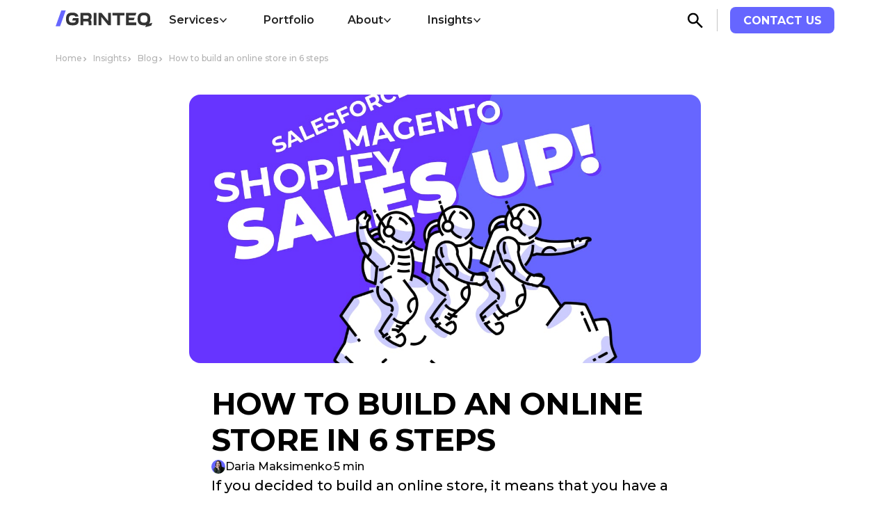

--- FILE ---
content_type: text/html
request_url: https://grinteq.com/blog/build-an-online-store-with-agency
body_size: 20515
content:
<!DOCTYPE html><!-- Last Published: Mon Jan 12 2026 10:47:03 GMT+0000 (Coordinated Universal Time) --><html data-wf-domain="grinteq.com" data-wf-page="626ad6ee5d77e1283ced61c5" data-wf-site="601a476a769fa84e565e1f1a" lang="en" data-wf-collection="626ad6ee5d77e1e944ed62a0" data-wf-item-slug="build-an-online-store-with-agency"><head><meta charset="utf-8"/><title>How to Build and Launch an Online Store - A Simple Guide</title><meta content="If you are to build an online store, you have a lot of questions in mind. What would be the process? What ecommerce platform to choose? How much does it cost?" name="description"/><meta content="How to Build and Launch an Online Store - A Simple Guide" property="og:title"/><meta content="If you are to build an online store, you have a lot of questions in mind. What would be the process? What ecommerce platform to choose? How much does it cost?" property="og:description"/><meta content="https://cdn.prod.website-files.com/601c0a42edb19277b18599d5/60b8876ea976bd83567a6dae_Card-min%20(2).jpg" property="og:image"/><meta content="How to Build and Launch an Online Store - A Simple Guide" property="twitter:title"/><meta content="If you are to build an online store, you have a lot of questions in mind. What would be the process? What ecommerce platform to choose? How much does it cost?" property="twitter:description"/><meta content="https://cdn.prod.website-files.com/601c0a42edb19277b18599d5/60b8876ea976bd83567a6dae_Card-min%20(2).jpg" property="twitter:image"/><meta property="og:type" content="website"/><meta content="summary_large_image" name="twitter:card"/><meta content="width=device-width, initial-scale=1" name="viewport"/><meta content="gtdioDgk9Ki7ajFIioJnu6iqROJB8bVxX_4j76xXJlc" name="google-site-verification"/><link href="https://cdn.prod.website-files.com/601a476a769fa84e565e1f1a/css/grinteq.webflow.shared.c981a93cc.min.css" rel="stylesheet" type="text/css" integrity="sha384-yYGpPMFeksmpdwPIT2MBWvF6IloLzUsjVNL0WFkt4JOnUAt1pjAR1ygj1QxqL4K6" crossorigin="anonymous"/><script type="text/javascript">!function(o,c){var n=c.documentElement,t=" w-mod-";n.className+=t+"js",("ontouchstart"in o||o.DocumentTouch&&c instanceof DocumentTouch)&&(n.className+=t+"touch")}(window,document);</script><link href="https://cdn.prod.website-files.com/601a476a769fa84e565e1f1a/61b714c1d030243161bbba9b_favicon.ico" rel="shortcut icon" type="image/x-icon"/><link href="https://cdn.prod.website-files.com/601a476a769fa84e565e1f1a/61b714c4cc5bf1b5732b74f1_icon.png" rel="apple-touch-icon"/><link href="https://grinteq.com/blog/build-an-online-store-with-agency" rel="canonical"/><script src="https://www.google.com/recaptcha/api.js" type="text/javascript"></script><!-- Google Tag Manager -->
<script>(function(w,d,s,l,i){w[l]=w[l]||[];w[l].push({'gtm.start':
new Date().getTime(),event:'gtm.js'});var f=d.getElementsByTagName(s)[0],
j=d.createElement(s),dl=l!='dataLayer'?'&amp;l='+l:'';j.async=true;j.src=
'https://www.googletagmanager.com/gtm.js?id='+i+dl;f.parentNode.insertBefore(j,f);
})(window,document,'script','dataLayer','GTM-M5946GX');</script>
<!-- End Google Tag Manager -->

<script src="https://code.jquery.com/jquery-3.5.1.min.js"></script>

<script type="application/ld+json">
{
        "@context": "https://schema.org",
        "@graph":  [{

        "@type": "Organization",
        "name": "Grinteq",
        "url": "https://grinteq.com",
        "logo": "https://cdn.prod.website-files.com/601a476a769fa84e565e1f1a/601a923e79f2687c99158d9d_grinteq%20logo.svg",
        "sameAs": ["https://www.youtube.com/channel/UCH-EzVKrSJEHFGCh9IpA3xg", "https://www.linkedin.com/company/grinteq", "https://www.facebook.com/grinteq/"],
        "contactPoint": [{
            "@type": "ContactPoint",
            "telephone": "+1 (347) 305-10-85",
            "contactType": "sales"
        }],
        "address": {
            "@type": "PostalAddress",
            "streetAddress": "1412 Broadway Fl 21v",
            "addressLocality": "New York",
            "addressRegion": "NY",
            "postalCode": "10018",
            "addressCountry": "US"
          },
          "openingHoursSpecification": [
            {
              "@type": "OpeningHoursSpecification",
              "dayOfWeek": [
                "Monday",
                "Tuesday",
                "Wednesday",
                "Thursday",
                "Friday"
              ],
              "opens": "09:00",
              "closes": "21:00"
            }
          ],
          "aggregateRating":
            {"@type":"AggregateRating",
            "bestRating": "5",
            "ratingCount":"12",
            "ratingValue":"4,9"}
}]
    }
</script>


<script defer src="https://cdn.jsdelivr.net/npm/@finsweet/attributes-scrolldisable@1/scrolldisable.js">
/*Disable scroll in navbar*/
</script>

<style>

.main-wrapper{
overflow:clip;
}
/*Calculating navbar height*/@media only screen and (max-width: 991px) {
	.navbar_menu {
	height: calc(100dvh - 3.5rem);;
	}
}
  
#st-2 {
  display:none;}
  .cursor-wrapper {pointer-events: none;}

@media only screen and (max-width: 768px) {
div#hs-eu-cookie-confirmation {
position:fixed;
padding-left:49px;
padding-right:49px;}
}
@media only screen and (max-width: 480px) {
div#hs-eu-cookie-confirmation {
position:fixed;
padding-left:8px;
padding-right:8px;}
div#hs-eu-cookie-confirmation div#hs-eu-cookie-confirmation-inner p {
font-size:14px !important;
line-height:18px !important;}

}

div#hs-eu-cookie-confirmation {
  border:none ;
  background:none ;
  box-shadow:none ;
  top:auto;
  bottom:16px;
  }
  
  div#hs-eu-cookie-confirmation-inner {
  box-shadow:0 4px 20px 0 rgba(0,0,0,0.08);
  max-width:1026px !important ;
  font-family:Uploaded_Montserrat, sans-serif;
  font-size:14px;
  line-height:18px;
  color:black ;
  }
  div#hs-eu-cookie-confirmation div#hs-eu-cookie-confirmation-inner p {
  color:black ;
  }

div#hs-eu-cookie-confirmation div#hs-eu-cookie-confirmation-inner a#hs-eu-confirmation-button {
  background-color: #66f !important;
  border:none !important;
  height:48px;
  text-transform:uppercase;
  font-family:Montserrat_local, sans-serif;
  font-size:16px;
  font-weight:700 !important;
	padding:16px 32px 0px 32px !important	;
  border-radius:0;
  }
  
  div#hs-eu-cookie-confirmation div#hs-eu-cookie-confirmation-inner a#hs-eu-decline-button {
  border:1px solid black !important;
  text-transform:uppercase;
  font-family:Montserrat_local, sans-serif;
  font-size:16px;
  font-weight:700 !important;
	padding:14px 32px 14px 32px !important	;
  border-radius:0;
  color:black;
  }
</style><!-- [Attributes by Finsweet] Table of Contents -->
<script defer src="https://cdn.jsdelivr.net/npm/@finsweet/attributes-toc@1/toc.js"></script>

<meta property="og:url" content="https://grinteq.com/blog/build-an-online-store-with-agency" />

<style>
table {
margin-top:1rem;
margin-bottom:0.5rem;
font-size:0.875rem;
}
td {
padding-top:1rem;
padding-right:1rem;
padding-bottom:1.5rem;
border-top: 1px solid #E4E4EB;
vertical-align:top;
}
thead th {
color:black;
font-weight:600;
padding-bottom:1rem;
text-align:left;
}
tr td:only-child {
padding-top:1rem;
color:#6666FF;
border-bottom:1px;
}
tr td:first-child{
text-align:left;
color:#8F8F8F;
}
table br{
content: "";
display:block;
margin-top:0.5rem;
}
</style>
</head><body><div class="page-wrapper"><header class="navbar-header_wrapper black-navbar_animation"><div data-animation="default" class="navbar-new black-navbar_animation w-nav" data-easing2="ease" fs-scrolldisable-element="smart-nav" data-easing="ease" data-collapse="medium" data-w-id="7850aaa7-26ca-99d2-b0ed-5d7c47302d34" role="banner" data-duration="400"><div class="navbar_hover-fix_ w-embed"><style>
.navbar_mega-dropdown-1st_toggle:hover, .navbar_link:hover,.navbar_dropdown_link:hover, .navbar_dropdown_toggle:hover, .navbar_mega-dropdown_inner-toggle:hover  {
	color: #6666ff !important;
}
</style></div><div class="container-nav"><div class="navbar_wrapper"><a href="/" class="navbar_logo-wrapper w-nav-brand"><div class="navbar_logo black-navbar_animation w-embed"><svg width="139" height="24" viewBox="0 0 139 24" fill="none" xmlns="http://www.w3.org/2000/svg">
<path d="M126.981 3.12782C120.573 3.12782 117.828 5.87565 117.828 12.2817C117.828 18.6878 120.572 21.4356 126.981 21.4356C128.1 21.4356 129.105 21.3496 130.003 21.1783L128.994 24L137.546 21.8235L139 17.773L134.222 18.9861C135.529 17.4957 136.137 15.2948 136.137 12.2817C136.138 5.87565 133.389 3.12782 126.981 3.12782ZM14.9346 12.2817C14.9346 18.6878 17.683 21.4356 24.548 21.4356C30.4736 21.4356 33.1081 19.4757 33.0177 14.8991C32.989 13.6174 32.9646 12.3348 32.9403 11.0487C30.3023 11.0487 27.6634 11.0487 25.0298 11.0487C24.6054 12.2365 24.1801 13.4252 23.7556 14.6087C25.4873 14.6087 27.219 14.6087 28.9463 14.6087C28.9463 14.707 28.9463 14.8043 28.9463 14.8983C28.9463 16.8052 27.6521 17.6217 24.601 17.6217C20.5297 17.6217 19.0059 16.0174 19.0059 12.2809C19.0059 8.54434 20.5288 6.94 24.0905 6.94C26.324 6.94 27.7539 7.58956 28.5175 8.98956C29.9674 8.87913 31.4208 8.76869 32.8707 8.65913C31.9026 4.82956 29.1299 3.12695 24.0905 3.12695C17.683 3.12782 14.9346 5.87565 14.9346 12.2817ZM39.8061 21.1826C39.8061 19.3739 39.8061 17.5696 39.8061 15.7643C41.57 15.7643 43.3347 15.7643 45.0986 15.7643C46.7241 15.7643 47.4347 16.2704 47.4347 17.467C47.4347 18.7043 47.4347 19.9409 47.4347 21.1826C48.795 21.1826 50.1501 21.1826 51.5061 21.1826C51.5061 19.8757 51.5061 18.5696 51.5061 17.2626C51.5061 15.5843 50.9468 14.4409 49.7257 13.78C51.1225 12.8896 51.7591 11.2278 51.7591 9.04C51.7591 5.2513 49.8518 3.38521 45.4004 3.38521C42.1779 3.38521 38.9598 3.38521 35.7383 3.38521C35.7383 9.31826 35.7383 15.2504 35.7383 21.1835C37.0942 21.1826 38.4502 21.1826 39.8061 21.1826ZM39.8061 11.9513C39.8061 10.367 39.8061 8.78261 39.8061 7.19826C41.5865 7.19826 43.3669 7.19826 45.1481 7.19826C46.9285 7.19826 47.6922 8.07217 47.6922 9.57478C47.6922 11.0974 46.9285 11.9513 45.1481 11.9513C43.3669 11.9513 41.5865 11.9513 39.8061 11.9513ZM54.6833 21.1826C56.0392 21.1826 57.3952 21.1826 58.7511 21.1826C58.7511 15.2496 58.7511 9.31739 58.7511 3.38434C57.3952 3.38434 56.0392 3.38434 54.6833 3.38434C54.6833 9.31739 54.6833 15.2504 54.6833 21.1826ZM65.8735 21.1826C65.8735 17.247 65.8735 13.3148 65.8735 9.38261C69.096 13.3148 72.3141 17.2461 75.5357 21.1826C76.8916 21.1826 78.2476 21.1826 79.6035 21.1826C79.6035 15.2496 79.6035 9.31739 79.6035 3.38434C78.2476 3.38434 76.8916 3.38434 75.5357 3.38434C75.5357 7.31652 75.5357 11.2478 75.5357 15.18C72.3132 11.2478 69.0951 7.31652 65.8735 3.38434C64.5176 3.38434 63.1616 3.38434 61.8057 3.38434C61.8057 9.31739 61.8057 15.2496 61.8057 21.1826C63.1616 21.1826 64.5176 21.1826 65.8735 21.1826ZM99.0591 7.19826C99.0591 5.92434 99.0591 4.65478 99.0591 3.38434C93.2969 3.38434 87.5305 3.38434 81.7675 3.38434C81.7675 4.65391 81.7675 5.92434 81.7675 7.19826C83.9688 7.19826 86.1736 7.19826 88.3793 7.19826C88.3793 11.8574 88.3793 16.52 88.3793 21.1826C89.7353 21.1826 91.0912 21.1826 92.4472 21.1826C92.4472 16.52 92.4472 11.8574 92.4472 7.19826C94.6529 7.19826 96.8542 7.19826 99.0591 7.19826ZM116.004 21.1826C116.004 19.9087 116.004 18.6391 116.004 17.3652C112.43 17.3652 108.861 17.3652 105.292 17.3652C105.292 16.267 105.292 15.1643 105.292 14.0617C107.644 14.0617 110.001 14.0617 112.357 14.0617C112.781 12.8739 113.207 11.6896 113.627 10.5017C110.849 10.5017 108.068 10.5017 105.292 10.5017C105.292 9.39913 105.292 8.30087 105.292 7.19826C108.465 7.19826 111.638 7.19826 114.811 7.19826C115.264 5.92434 115.722 4.65478 116.175 3.38434C111.189 3.38434 106.206 3.38434 101.22 3.38434C101.22 9.31739 101.22 15.2496 101.22 21.1826C106.149 21.1826 111.075 21.1826 116.004 21.1826ZM121.897 12.2817C121.897 8.54608 123.42 6.94087 126.982 6.94087C130.542 6.94087 132.071 8.54522 132.071 12.2817C132.071 16.0183 130.543 17.6226 126.982 17.6226C123.42 17.6226 121.897 16.0174 121.897 12.2817Z" fill="CurrentColor"/>
<path fill-rule="evenodd" clip-rule="evenodd" d="M14.5301 0L6.35443 22.84H0L8.1757 0H14.5301Z" fill="#6666FF"/>
</svg></div></a><nav role="navigation" class="navbar_menu black-navbar_animation w-nav-menu"><div class="navbar_menu_wrapper"><div class="navbar_menu_links"><div data-hover="true" data-delay="0" data-w-id="7850aaa7-26ca-99d2-b0ed-5d7c47302d3d" class="navbar_mega-dropdown-1st w-dropdown"><div id="nav_dropdown_1st_parrent-toggle" class="navbar_mega-dropdown-1st_toggle black-navbar_animation w-dropdown-toggle"><div>Services</div><div class="navbar_dropdown_arrow parent-desktop w-embed"><svg aria-hidden="true" role="img" fill=currentColor xmlns="http://www.w3.org/2000/svg" viewBox="0 0 16 16"><path d="M6.00345 13L5 11.8851L9.38059 7.94253L5 4L6.00345 2.88506L11.6229 7.94253L6.00345 13Z"/>
</svg></div></div><nav id="nav_dropdown_big-list_1" class="navbar_mega-dropdown-1st_list w-dropdown-list"><div class="navbar_mega-dropdawn-1st_wrapper black-navbar_animation"><div class="navbar_mega-dropdawn-1st_base-column black-navbar_animation"><ul role="list" class="navbar_mega-dropdown_ul w-list-unstyled"><li><div data-hover="true" data-delay="0" id="dropdown-1col_open-by-default" class="navbar_mega-dropdown_inner-dropdown w-dropdown"><div id="nav_dropdown_1col_toggle" class="navbar_mega-dropdown_inner-toggle black-navbar_animation w-dropdown-toggle"><div>Software Development</div><div class="navbar_dropdown_arrow w-embed"><svg aria-hidden="true" role="img" fill=currentColor xmlns="http://www.w3.org/2000/svg" viewBox="0 0 16 16"><path d="M6.00345 13L5 11.8851L9.38059 7.94253L5 4L6.00345 2.88506L11.6229 7.94253L6.00345 13Z"/>
</svg></div></div><nav id="nav_dropdown_1col_list" class="navbar_mega-dropdown_inner-list black-navbar_animation w-dropdown-list"><div class="navbar_dropdown_block-title _2col"><div class="text-size-xsmall">Software Development</div></div><div class="navbar_mega-dropdown_3rd-col-text_wrapper"><div class="navbar_mega-dropdown_3rd-col-text black-navbar_animation"><div class="navbar_dropdown_block-description"><div>Stay ahead of the game with Grinteq&#x27;s seamless software development services.</div></div></div></div><ul role="list" class="navbar_mega-dropdown_ul w-list-unstyled"><li><a href="/web-development-services" class="navbar_dropdown_link black-navbar_animation w-dropdown-link">Web development</a></li><li><a href="/pwa-development" class="navbar_dropdown_link black-navbar_animation w-dropdown-link">PWA development</a></li><li><a href="/mobile-app-development-services" class="navbar_dropdown_link black-navbar_animation w-dropdown-link">Mobile app development</a></li><li><a href="/web-design-services" class="navbar_dropdown_link black-navbar_animation w-dropdown-link">Web design</a></li><li class="navbar_mega-dropdown_last-tem"><a href="/development-team-extension" class="navbar_dropdown_link black-navbar_animation w-dropdown-link">Development team extension</a></li></ul></nav></div></li><li><div data-hover="true" data-delay="0" class="navbar_mega-dropdown_inner-dropdown w-dropdown"><div class="navbar_mega-dropdown_inner-toggle black-navbar_animation w-dropdown-toggle"><div>Technologies</div><div class="navbar_dropdown_arrow w-embed"><svg aria-hidden="true" role="img" fill=currentColor xmlns="http://www.w3.org/2000/svg" viewBox="0 0 16 16"><path d="M6.00345 13L5 11.8851L9.38059 7.94253L5 4L6.00345 2.88506L11.6229 7.94253L6.00345 13Z"/>
</svg></div></div><nav class="navbar_mega-dropdown_inner-list black-navbar_animation w-dropdown-list"><div class="navbar_dropdown_block-title _2col"><div class="text-size-xsmall">Technologies</div></div><div class="navbar_mega-dropdown_3rd-col-text_wrapper"><div class="navbar_mega-dropdown_3rd-col-text black-navbar_animation"><div class="navbar_dropdown_block-description"><div>Unlock the full potential of your brand with cutting-edge ecommerce solutions. </div></div></div></div><ul role="list" class="navbar_mega-dropdown_ul w-list-unstyled"><li><div data-hover="true" data-delay="0" class="navbar_mega-dropdown_inner-dropdown w-dropdown"><div class="navbar_mega-dropdown_inner-toggle black-navbar_animation w-dropdown-toggle"><div>Salesforce services &amp; solutions</div><div class="navbar_dropdown_arrow w-embed"><svg aria-hidden="true" role="img" fill=currentColor xmlns="http://www.w3.org/2000/svg" viewBox="0 0 16 16"><path d="M6.00345 13L5 11.8851L9.38059 7.94253L5 4L6.00345 2.88506L11.6229 7.94253L6.00345 13Z"/>
</svg></div></div><nav class="navbar_mega-dropdown_inner-list black-navbar_animation w-dropdown-list"><div class="navbar_dropdown_block-title"><div class="text-size-xsmall">Salesforce Services &amp; Solutions</div></div><ul role="list" class="navbar_mega-dropdown_ul w-list-unstyled"><li><a href="/salesforce-development" class="navbar_dropdown_link black-navbar_animation w-dropdown-link">Salesforce development services</a></li><li><a href="/salesforce/consulting" class="navbar_dropdown_link black-navbar_animation w-dropdown-link">Salesforce consulting</a></li><li><a href="/salesforce/implementation" class="navbar_dropdown_link black-navbar_animation w-dropdown-link">Salesforce implementation</a></li><li><a href="/salesforce/integrations" class="navbar_dropdown_link black-navbar_animation w-dropdown-link">Salesforce integrations</a></li><li><a href="/salesforce/customization" class="navbar_dropdown_link black-navbar_animation w-dropdown-link">Salesforce customization</a></li><li><a href="/salesforce/support" class="navbar_dropdown_link black-navbar_animation w-dropdown-link">Salesforce support &amp; maintenance</a></li><li><a href="/salesforce/app-development" class="navbar_dropdown_link black-navbar_animation w-dropdown-link">Salesforce apps development</a></li></ul></nav></div></li><li><div data-hover="true" data-delay="0" class="navbar_mega-dropdown_inner-dropdown w-dropdown"><div class="navbar_mega-dropdown_inner-toggle black-navbar_animation w-dropdown-toggle"><div>Salesforce Commerce Cloud</div><div class="navbar_dropdown_arrow w-embed"><svg aria-hidden="true" role="img" fill=currentColor xmlns="http://www.w3.org/2000/svg" viewBox="0 0 16 16"><path d="M6.00345 13L5 11.8851L9.38059 7.94253L5 4L6.00345 2.88506L11.6229 7.94253L6.00345 13Z"/>
</svg></div></div><nav class="navbar_mega-dropdown_inner-list black-navbar_animation w-dropdown-list"><div class="navbar_dropdown_block-title"><div class="text-size-xsmall">Salesforce Commerce Cloud</div></div><ul role="list" class="navbar_mega-dropdown_ul w-list-unstyled"><li><a href="/salesforce-commerce-cloud" class="navbar_dropdown_link black-navbar_animation w-dropdown-link">SFCC development services</a></li><li><a href="/salesforce-commerce-cloud/consulting" class="navbar_dropdown_link black-navbar_animation w-dropdown-link">SFCC consulting</a></li><li><a href="/salesforce-commerce-cloud/implementation" class="navbar_dropdown_link black-navbar_animation w-dropdown-link">SFCC implementation</a></li><li><a href="/salesforce-commerce-cloud/customization" class="navbar_dropdown_link black-navbar_animation w-dropdown-link">SFCC customization</a></li><li><a href="/salesforce-commerce-cloud/link-cartridges" class="navbar_dropdown_link black-navbar_animation w-dropdown-link">LINK Cartridge development</a></li><li><a href="/salesforce-commerce-cloud/migration" class="navbar_dropdown_link black-navbar_animation w-dropdown-link">Migration to SFCC</a></li><li><a href="/salesforce-commerce-cloud/support" class="navbar_dropdown_link black-navbar_animation w-dropdown-link">SFCC support &amp; maintenance</a></li></ul></nav></div></li><li><div data-hover="true" data-delay="0" class="navbar_mega-dropdown_inner-dropdown w-dropdown"><div class="navbar_mega-dropdown_inner-toggle black-navbar_animation w-dropdown-toggle"><div>Adobe Commerce (Magento)</div><div class="navbar_dropdown_arrow w-embed"><svg aria-hidden="true" role="img" fill=currentColor xmlns="http://www.w3.org/2000/svg" viewBox="0 0 16 16"><path d="M6.00345 13L5 11.8851L9.38059 7.94253L5 4L6.00345 2.88506L11.6229 7.94253L6.00345 13Z"/>
</svg></div></div><nav class="navbar_mega-dropdown_inner-list black-navbar_animation w-dropdown-list"><div class="navbar_dropdown_block-title"><div class="text-size-xsmall">Adobe Commerce (Magento)</div></div><ul role="list" class="navbar_mega-dropdown_ul w-list-unstyled"><li><a href="/magento-development-services" class="navbar_dropdown_link black-navbar_animation w-dropdown-link">Magento development services</a></li><li><a href="/magento-development-services/consulting" class="navbar_dropdown_link black-navbar_animation w-dropdown-link">Magento consulting</a></li><li><a href="/magento-development-services/implementation" class="navbar_dropdown_link black-navbar_animation w-dropdown-link">Magento implementation</a></li><li><a href="/magento-development-services/theme-development" class="navbar_dropdown_link black-navbar_animation w-dropdown-link">Magento theme development</a></li><li><a href="/magento-development-services/integrations" class="navbar_dropdown_link black-navbar_animation w-dropdown-link">Magento integrations</a></li><li><a href="/magento-development-services/migration" class="navbar_dropdown_link black-navbar_animation w-dropdown-link">Magento migration</a></li><li><a href="/magento-development-services/support" class="navbar_dropdown_link black-navbar_animation w-dropdown-link">Magento support &amp; maintenance</a></li></ul></nav></div></li><li><a href="/salesforce-pardot" class="navbar_dropdown_link black-navbar_animation w-dropdown-link">Pardot Optimization &amp; Automation</a></li><li><a href="/shopify-development-services" class="navbar_dropdown_link black-navbar_animation w-dropdown-link">Shopify</a></li><li><a href="/webflow-design" class="navbar_dropdown_link black-navbar_animation w-dropdown-link">Webflow</a></li></ul></nav></div></li><li><div data-hover="true" data-delay="0" class="navbar_mega-dropdown_inner-dropdown w-dropdown"><div class="navbar_mega-dropdown_inner-toggle black-navbar_animation w-dropdown-toggle"><div>Ecommerce 360°</div><div class="navbar_dropdown_arrow w-embed"><svg aria-hidden="true" role="img" fill=currentColor xmlns="http://www.w3.org/2000/svg" viewBox="0 0 16 16"><path d="M6.00345 13L5 11.8851L9.38059 7.94253L5 4L6.00345 2.88506L11.6229 7.94253L6.00345 13Z"/>
</svg></div></div><nav class="navbar_mega-dropdown_inner-list black-navbar_animation w-dropdown-list"><div class="navbar_dropdown_block-title _2col"><div class="text-size-xsmall">Ecommerce 360°</div></div><div class="navbar_mega-dropdown_3rd-col-text_wrapper"><div class="navbar_mega-dropdown_3rd-col-text black-navbar_animation"><div class="navbar_dropdown_block-description"><div>Cover your ecommerce development needs from all angles with our 360 degrees approach.</div></div></div></div><ul role="list" class="navbar_mega-dropdown_ul w-list-unstyled"><li><a href="/digital-payment-integration" class="navbar_dropdown_link black-navbar_animation w-dropdown-link">Digital payment solutions</a></li><li><a href="/ecommerce-architecture" class="navbar_dropdown_link black-navbar_animation w-dropdown-link">Ecommerce website architecture</a></li><li><a href="/ecommerce-replatforming" class="navbar_dropdown_link black-navbar_animation w-dropdown-link">Ecommerce replatforming services</a></li><li><a href="/ecommerce-website-development" class="navbar_dropdown_link black-navbar_animation w-dropdown-link">Ecommerce website development</a></li><li><a href="/ecommerce-website-support" class="navbar_dropdown_link black-navbar_animation w-dropdown-link">Ecommerce website support</a></li><li class="navbar_mega-dropdown_last-tem"><a href="/amazon-brand-store-design" class="navbar_dropdown_link black-navbar_animation w-dropdown-link">Amazon Brand Stores design</a></li></ul></nav></div></li><li class="navbar_mega-dropdown_last-tem"><div class="navbar_all-service_button_wrapper"><div class="margin-top margin-medium"><a href="/services" class="button w-button">All services</a></div></div></li></ul><div class="navbar_mega-dropdown_line1"></div><div class="navbar_mega-dropdown_line2"></div></div></div></nav></div><a href="/portfolio" class="navbar_link black-navbar_animation w-nav-link">Portfolio</a><div data-hover="true" data-delay="0" data-w-id="7850aaa7-26ca-99d2-b0ed-5d7c47302de3" class="navbar_dropdown w-dropdown"><div class="navbar_dropdown_toggle black-navbar_animation w-dropdown-toggle"><div>About</div><div class="navbar_dropdown_arrow parent-desktop w-embed"><svg aria-hidden="true" role="img" fill=currentColor xmlns="http://www.w3.org/2000/svg" viewBox="0 0 16 16"><path d="M6.00345 13L5 11.8851L9.38059 7.94253L5 4L6.00345 2.88506L11.6229 7.94253L6.00345 13Z"/>
</svg></div></div><nav class="navbar_dropdown_list black-navbar_animation w-dropdown-list"><ul role="list" class="navbar_dropdown_ul w-list-unstyled"><li><a href="/company" class="navbar_dropdown_link black-navbar_animation w-dropdown-link">Company</a></li><li><a href="/careers" class="navbar_dropdown_link black-navbar_animation w-dropdown-link">Careers</a></li><li><a href="/press-room" class="navbar_dropdown_link black-navbar_animation w-dropdown-link">Press Room</a></li><li><a href="/contacts" class="navbar_dropdown_link black-navbar_animation w-dropdown-link">Contacts</a></li></ul></nav></div><div data-hover="true" data-delay="0" data-w-id="7850aaa7-26ca-99d2-b0ed-5d7c47302df6" class="navbar_dropdown w-dropdown"><div class="navbar_dropdown_toggle black-navbar_animation w-dropdown-toggle"><div>Insights</div><div class="navbar_dropdown_arrow parent-desktop w-embed"><svg aria-hidden="true" role="img" fill=currentColor xmlns="http://www.w3.org/2000/svg" viewBox="0 0 16 16"><path d="M6.00345 13L5 11.8851L9.38059 7.94253L5 4L6.00345 2.88506L11.6229 7.94253L6.00345 13Z"/>
</svg></div></div><nav class="navbar_dropdown_list black-navbar_animation w-dropdown-list"><ul role="list" class="navbar_dropdown_ul w-list-unstyled"><li><a href="/insights" class="navbar_dropdown_link black-navbar_animation w-dropdown-link">All insights</a></li><li><a href="/blog" class="navbar_dropdown_link black-navbar_animation w-dropdown-link">Blog</a></li><li><a href="/monthly-ecommerce" class="navbar_dropdown_link black-navbar_animation w-dropdown-link">Monthly news</a></li><li><a href="/podcasts" class="navbar_dropdown_link black-navbar_animation w-dropdown-link">Podcasts</a></li></ul></nav></div></div><div class="navbar_button-wrapper black-navbar_animation"><a href="/contacts" class="button button_navbar-new w-button">contact us</a></div></div></nav></div><div class="navbar_search-icon-wrapper"><div data-w-id="770e4566-151d-1d34-1f62-f5f29b2ab4eb" class="navbar_search-icon black-navbar_animation w-embed"><svg width="32" height="32" viewBox="0 0 32 32" fill="none" xmlns="http://www.w3.org/2000/svg">
<path d="M26.0583 27.375L18.4458 19.7625C17.8417 20.2458 17.1469 20.6285 16.3615 20.9104C15.576 21.1924 14.7403 21.3333 13.8542 21.3333C11.659 21.3333 9.80142 20.5729 8.28133 19.052C6.76125 17.5311 6.00081 15.6735 6 13.4792C6 11.284 6.76044 9.42642 8.28133 7.90633C9.80222 6.38625 11.6598 5.62581 13.8542 5.625C16.0493 5.625 17.9069 6.38544 19.427 7.90633C20.9471 9.42722 21.7075 11.2848 21.7083 13.4792C21.7083 14.3653 21.5674 15.201 21.2854 15.9865C21.0035 16.7719 20.6208 17.4667 20.1375 18.0708L27.75 25.6833L26.0583 27.375ZM13.8542 18.9167C15.3646 18.9167 16.6486 18.3878 17.7063 17.3301C18.764 16.2724 19.2925 14.9888 19.2917 13.4792C19.2917 11.9688 18.7628 10.6847 17.7051 9.627C16.6474 8.56931 15.3638 8.04086 13.8542 8.04167C12.3438 8.04167 11.0597 8.57051 10.002 9.62821C8.94431 10.6859 8.41586 11.9696 8.41667 13.4792C8.41667 14.9896 8.94551 16.2736 10.0032 17.3313C11.0609 18.389 12.3446 18.9175 13.8542 18.9167Z" fill="CurrentColor"/>
</svg></div></div><div class="menu-button w-nav-button"><div class="navbar_menu-button_open black-navbar_animation w-embed"><svg viewBox="0 0 40 40" fill="none" xmlns="http://www.w3.org/2000/svg">
<path d="M11 26H29V24H11V26ZM11 21H29V19H11V21ZM11 14V16H29V14H11Z" fill="CurrentColor"/>
</svg></div><div class="navbar_menu-button_close black-navbar_animation w-embed"><svg viewBox="0 0 40 40" fill="none" xmlns="http://www.w3.org/2000/svg">
<path d="M27 14.2021L25.59 12.8379L20 18.2463L14.41 12.8379L13 14.2021L18.59 19.6105L13 25.0189L14.41 26.3831L20 20.9747L25.59 26.3831L27 25.0189L21.41 19.6105L27 14.2021Z" fill="CurrentColor"/>
</svg></div></div></div><div data-w-id="a82340df-4d10-a570-a57c-93ddf7c34723" class="navbar_search-wrapper black-navbar_animation"><div class="padding-vertical padding-medium"><div class="container-nav"><form action="/search" class="search w-form"><div class="search_wrapper"><input class="search_input black-navbar_animation w-input" maxlength="256" name="query" placeholder="Search…" type="search" id="search" required=""/></div></form></div></div></div></div></header><main class="main-wrapper"><div class="bead-crumbs"><div class="padding-global"><div class="container-medium"><div class="bread-crumbs_list"><a href="/" class="bread-crumbs_item w-inline-block"><div class="text-size-xsmall">Home</div><div class="bread-crumbs_arrow w-embed"><svg width="8" height="10" viewBox="0 0 8 10" fill="none" xmlns="http://www.w3.org/2000/svg">
<path opacity="1" fill-rule="evenodd" clip-rule="evenodd" d="M4.34124 4.97605L2.05051 2.68532L3.02489 1.71094L6.28999 4.97605L2.97438 8.29166L2 7.31728L4.34124 4.97605Z" fill="CurrentColor"/>
</svg></div></a><a href="/insights" class="bread-crumbs_item w-inline-block"><div class="text-size-xsmall">Insights<br/></div><div class="bread-crumbs_arrow w-embed"><svg width="8" height="10" viewBox="0 0 8 10" fill="none" xmlns="http://www.w3.org/2000/svg">
<path opacity="1" fill-rule="evenodd" clip-rule="evenodd" d="M4.34124 4.97605L2.05051 2.68532L3.02489 1.71094L6.28999 4.97605L2.97438 8.29166L2 7.31728L4.34124 4.97605Z" fill="CurrentColor"/>
</svg></div></a><a href="/blog" class="bread-crumbs_item w-inline-block"><div class="text-size-xsmall">Blog<br/></div><div class="bread-crumbs_arrow w-embed"><svg width="8" height="10" viewBox="0 0 8 10" fill="none" xmlns="http://www.w3.org/2000/svg">
<path opacity="1" fill-rule="evenodd" clip-rule="evenodd" d="M4.34124 4.97605L2.05051 2.68532L3.02489 1.71094L6.28999 4.97605L2.97438 8.29166L2 7.31728L4.34124 4.97605Z" fill="CurrentColor"/>
</svg></div></a><div class="bread-crumbs_item current"><div class="text-size-xsmall">How to build an online store in 6 steps</div></div></div></div></div></div><div class="padding-global"><div class="post-wrapper"><div class="max-width-xlarge"><img height="700" loading="lazy" width="1200" src="https://cdn.prod.website-files.com/601c0a42edb19277b18599d5/60b8876ea976bd83567a6dae_Card-min%20(2).jpg" alt="" sizes="100vw" srcset="https://cdn.prod.website-files.com/601c0a42edb19277b18599d5/60b8876ea976bd83567a6dae_Card-min%20(2)-p-800.jpeg 800w, https://cdn.prod.website-files.com/601c0a42edb19277b18599d5/60b8876ea976bd83567a6dae_Card-min%20(2)-p-1080.jpeg 1080w, https://cdn.prod.website-files.com/601c0a42edb19277b18599d5/60b8876ea976bd83567a6dae_Card-min%20(2).jpg 1200w" class="head-img"/></div><div class="post-content-wrapper"><div class="post_head"><h1 class="h1_blog-post">How to build an online store in 6 steps</h1><div class="post_info"><img src="https://cdn.prod.website-files.com/601c0a42edb19277b18599d5/6242a74e0573d5555c996153_IMG_284111-removebg-preview.png" loading="lazy" alt="" class="post_icon"/><div>Daria Maksimenko</div><div class="bullet_0-125"></div><div class="post_info"><div>5 min</div></div></div></div><div class="post-intro_rich-text w-richtext"><p>If you decided to build an online store, it means that you have a lot of questions in mind now. What would be the process? How much would it cost? What agency and platform to choose? We&#x27;ve collected the most popular questions and prepared the answers based on our own experience. Let&#x27;s go!</p></div><div class="post_content-links"><div class="heading-style-h4"><div class="post_content_header">Contents:</div></div><div class="post_content-link-wrapper"><a href="#" class="post_content-link w-inline-block"><div fs-toc-element="link" class="post_content-text">Link to content</div></a><div class="post_content-link-wrapper"><a href="#" class="post_content-link w-inline-block"><div fs-toc-element="link" class="post_content-text">Link to content</div></a></div></div></div><div fs-toc-offsettop="3rem" fs-toc-element="contents" class="post_rich-text w-richtext"><p>All right, your business decided to go online or transform the existing online shop, and it already sounds like a plan. To make it more effective, we recommend you devise a detailed business plan with actionable milestones, OKRs and KPIs.</p><blockquote>KPIs examples<br/><br/>Website Visitor Conversion Rate<br/>Monthly Sales Growth<br/>FAST Checkout Purchase Rate</blockquote><blockquote>OKR example<br/><br/>Objective:<br/>- Improve online sales.<br/><br/>Key results:<br/>- Generate $50,000 monthly website visits<br/>- Reach $100,000 online revenue by the end of 2022<br/>- Generate $10,000 through FAST Checkout</blockquote><p>To make a good business plan for an online store start by asking yourself these questions:<br/></p><ol role="list"><li>Where is our business now?</li><li>Where do we want it to be in 6 months, 1 year, 5 years?</li><li>What (additional) features should our store provide?</li><li>Are we planning to expand into more markets/stores?</li><li>How do customers find our store? How do we want them to find our store?</li><li>What are the pain points of our customers?</li></ol><p>Next, try to evaluate how much money you need to invest in this initiative. A detailed example of how to estimate costs for building an online shop is described at the end of this article.</p><p><a href="https://grinteq.com/guide/ecommerce-platforms-comparison" target="_blank">Download the Ultimate Guide: Ecommerce Platforms Comparison &gt;</a></p><h2>How to choose and hire an ecommerce developer?</h2><p>Yep, sometimes that’s even more difficult than to find a soul mate...<br/></p><p>But we’ll now share with you 5 simple, but not obvious tips on how to hire an <a href="https://grinteq.com/hire-dedicated-development-team">ecommerce developer</a> or agency.<br/></p><h3>1/ Explore their previous work and experience</h3><p><strong>‍</strong>Some people rely more on ratings and references from previous clients, and these are also important things. But what can get you a real picture of any digital agency is their portfolio of projects and case studies. <br/></p><blockquote>⚠️ Sometimes not all projects are listed on the website because of the confidentiality agreement (aka NDA), but you can send a request via email and get a more detailed presentation.<br/></blockquote><p>Try to find the ecommerce developer who already has relevant experience in your industry or worked with companies of your size and business model. In this case, the setup process should go smoother.<br/></p><h3>2/ Check culture compatibility<br/></h3><p>That’s a really crucial point even if your tech partner delivers services remotely. You must be confident that they will build a good relationship with your internal team.<br/></p><p>Jump on a few entry calls, ask more questions about their internal culture and operations. Look into their work ethic and define if they’re a good fit for you.<br/></p><h3>3/ Don’t be afraid to share any sensitive information<br/></h3><p>To build a good online store, clearly describe what you expect from your potential ecommerce development partner. Sign the non-disclosure agreement (<em>NDA</em>) and feel free to discuss any sensitive information with no fear.</p><p>The better you describe the project plan, desired results, and budgets, the better your future vendor could understand the scope of work and what resources they should commit to maximize the return on your investment and deliver quality work.<br/></p><h3>4/ Full-cycle services vs highly specialized ecommerce agencies: what to choose<br/></h3><p>‍<strong>Usually, there are 2 types of ecommerce development agencies:</strong> those who specialize in one or a couple of directions, like design, development, or testing, and those who provide full-scale services from business analysis and consultancy to post-project maintenance and support.</p><p>It depends on the goals, but if you want to keep it simple, choose the second type, as it’s much easier to align the processes with one team rather than several. Besides, it will definitely cost you less in the long-term.</p><p><a href="https://grinteq.com/blog/questions-to-hire-ecommerce-digital-agency" target="_blank">10 Questions to Ask When Hiring an Ecommerce Development Agency &gt;</a></p><h3>5/ Look beyond the ecommerce project scope</h3><p>While considering your options, think about how those agencies can add value beyond the project scope.</p><p>Very often ecommerce development agencies are partnered with related-to-industry services and brands, and these relationships may become beneficial to your business.<br/></p><p>For instance, Grinteq is an ecommerce development agency, and the list of our partners’ services includes payment integrations, fundraising, and digital marketing. </p><p>Just ask your potential partner what additional value or connections they can provide, so that you don’t waste your time in an endless search for qualified and trusted experts.<br/></p><h2>What is the process of building online store with an ecommerce agency?</h2><p>Online store creation is quite a tough process. But there are some superheroes that can save your time and money - ecommerce agencies. Each agency may share some differences in their approach, but the process of setting up the team will look mainly in the following way.<br/></p><h3>1/ Prepare a clear specs sheet with project details and requirements<br/></h3><p>This is the document you create right after the planning stage (<em>point 1 of this blog</em>).</p><p>While your plan describes your goals at a high level, the specs sheet must be very detailed and clearly outline the list of all the functionality you’d like to see in your final solution:</p><blockquote>How should it work?<br/>What features should it have?<br/>What options should your platform provide?<br/>How should it look?<br/>How is the end-user supposed to interact with it?<br/></blockquote><p>We recommend you hire an expert who can help with crafting the specs sheet.</p><p>Investing money in such services will allow for a smoother and quicker process as well as a more accurate estimate of the project’s total cost later on.</p><p>Be wiser from the start!</p><h3>2/ Schedule a discovery call with your new ecommerce developer<br/></h3><p>Discovery call is the best way to get acquainted with your potential vendor face-to-face, get your business questions answered, address any concerns, and discuss the future steps.</p><p>The more clearly you talk about your expectations and requirements here, the better idea you will have about the vendor’s match. <br/></p><h3>3/ Share your specs sheet and wait for the estimation<br/></h3><p>If you are happy with how the vendor presented themselves on the discovery call and feel confident that they can add value, send them the specs sheet (<em>the one you created in step 1</em>) and wait for their estimate.</p><p>You might go back and forth with the vendor to clarify some points, and that’s totally expected. </p><p>Eventually, you will receive a number of quotes from all the vendors - now is the time to compare them, weigh all the pros and cons (<em>from both the quantitative and qualitative sides</em>), and make a decision about which vendor suits your project best.<br/></p><h3>4/ Negotiate the terms of the agreement <br/></h3><p>Before starting the development process, discuss all the details of your agreement ONCE more.</p><p>It will minimize the chance of any mistake or misunderstanding.<br/></p><blockquote>Transparency is the key to mutually beneficial cooperation.</blockquote><p>Take a chance at reducing the total cost of the project - most ecommerce agencies have some wiggle room in their rates or can offer additional services at no extra cost.</p><p>At this stage, you can also discuss the project steps, timeline, and regularity of communication with the team.<br/></p><h3>5/ Development process and Quality assurance<br/></h3><p>Usually, the process of custom ecommerce development consists of a few stages: requirements analysis and feasibility assessment, design, and coding.</p><p>During these stages, you’ll make regular calls with the team to discuss the project progress, vulnerabilities, and new changes.<br/></p><blockquote>Depending on the complexity of the project, the development process may last from 2 to 8 months on average.</blockquote><p>But if there is a need to highly customize the chosen platform or integrate a third-party payment gateway that isn&#x27;t supported by the platform, the terms of development may increase.</p><p>After that, it’s significant to check the quality of the software and discover any defects or bugs prior to deployment. </p><p>‍<em>Testing </em>(Quality Assurance or QA) helps to successfully complete these tasks. <em>‍</em></p><p><em>User Acceptance Testing</em> - is the way when you check usability on your own and ask developers to fix some things that you don’t like.</p><p>Choose agencies that include testing in their package. That’s not even because of the cost reduction, but for clear communication and coherence between the development and testing teams.<br/></p><h3>6/ Post-project support and site maintenance<br/></h3><p>The availability of post-project support and further site maintenance depends on your agreements with your ecommerce developer. These terms must be agreed in the contract in advance.</p><p>It may be a fixed number of hours when your partner&#x27;s team will be available for your needs or support on-demand with the agreed hourly rate even after project release.</p><h2>How much does it cost to start an online store?</h2><p>If you are to build a selling ecommerce website, this question often becomes a stumbling block during the planning process. Let’s try to divide it into parts.</p><h4>1. Ecommerce platform pricing<br/></h4><p>The cost of an ecommerce platform may vary depending on a number of factors: business’ size, goods volume, ecommerce capabilities that solution provides.</p><p>For Instance, Shopify pricing may vary from $29/month to $299/month depending on the tariff and options included. The minimum fee you can expect from using Shopify Plus is $2000/month. Additionally you&#x27;ll have to pay 0.25% of your monthly revenue (if the revenue is equal or more than $800K per month).</p><p>Magento Commerce Cloud will cost $40,000 - $125,000 yearly, while three-year licensing of Salesforce Commerce Cloud can cost up to $530,000.<br/></p><blockquote>The annual cost for an ecommerce platform may range from $0 to $20,000+</blockquote><figure style="max-width:2050pxpx" class="w-richtext-align-fullwidth w-richtext-figure-type-image"><div><img alt="E-commerce platforms pricing" src="https://cdn.prod.website-files.com/601c0a42edb19277b18599d5/606c1d909231680b9db41517_Facebook%2520post%2520-%25202%2520(1).png"/></div></figure><h4>2. Design and development costs</h4><p>You can choose whether to design an ecommerce website and develop it in-house, outsource this part to an agency, or combine the advantages of both models. </p><p>The most convenient way is to hire a full-cycle <a href="https://grinteq.com/">ecommerce development agency</a> that provides consulting and designing store services as well as software development.<br/></p><p>If you want to have more control over the project, consider extending your internal tech department with a dedicated team of ecommerce developers. This option could save a lot of time with finding top talents and could be more cost-efficient compared to keeping your own large team.</p><h4>3. Ecommerce website maintenance costs</h4><p>These usually include marketing, analytics, security management costs, SEO tools, and integrations. Try to think about it beforehand as it’s also a large part of expenses people often forget about during the planning stage.</p><h4>4. Transaction fees</h4><p>Payment processing costs depend on the ecommerce platform you choose and payment services. The average charge for the majority of solutions (like PayPal, Stripe, Shopify Payments) is about 3% + $0.30 per transaction.</p><blockquote>Note: These costs do not include any fees that may be charged by your bank.<br/></blockquote><h4>5. Hosting for ecommerce</h4><p>There are 2 types: self-hosted and SaaS ecommerce platforms.</p><p>Each website must have its own web hosting (the place where your files are stored) and domain name, e.g. grinteq.com.</p><p>With a hosted solution (SaaS) your ecommerce developer handles server maintenance, updates, etc., so your hosting costs are already included in your software price. <em>Shopify, BigCommerce, Salesforce Commerce Cloud</em> are examples of SaaS solutions. </p><p>Alternatively, you could choose a self-hosted solution and handle the setup and management of your own servers or find a hosting partner. You’ll have to buy an SSL certificate (HTTPS) for securing data transfer between a user’s browser and the website if it isn&#x27;t included by your provider by default.</p><p>For instance, <em>Magento </em>and <em>WooCommerce </em>are examples of self-hosted platforms, meaning you won’t be dependent on any centralized service and are free to choose your hosting service. This enables extreme mobility when your customers increase.</p><p>***</p></div><div class="post_tags-wrapper w-dyn-list"><div role="list" class="post_tags-list w-dyn-items"><div role="listitem" class="tags-list_item w-dyn-item"><div class="text-size-xsmall">software development</div></div><div role="listitem" class="tags-list_item w-dyn-item"><div class="text-size-xsmall">ecommerce development</div></div></div></div><div class="post_author"><img height="500" loading="lazy" width="500" src="https://cdn.prod.website-files.com/601c0a42edb19277b18599d5/6242a74e0573d5555c996153_IMG_284111-removebg-preview.png" alt="Daria Maksimenko" class="post_author-photo"/><div class="post_author-info"><div class="heading-style-h4">Daria Maksimenko</div><div>Content Manager at Grinteq, ecommerce websites building agency.</div></div></div></div></div></div><section class="section_featured-materials_read-next"><div class="padding-global"><div class="container-medium"><div class="padding-section-medium"><div class="featured-materials_read-next"><div class="margin-bottom margin-medium"><div class="featured-materials_read-next_header-wrapper"><h2>More stories</h2><div class="featured-materials_read-next_button-wrapper"><a href="/blog" class="button-inline-wrapper w-inline-block"><div class="button-inline w-clearfix"><div class="button-inline-text">View all</div><div class="text-color-blue"><div class="icon-1-3 w-embed"><svg aria-hidden="true" role="img" viewBox="0 0 8 24">
<path fill-rule="evenodd" clip-rule="evenodd" d="M5.84042 11.9478L0.968532 7.07594L1.94291 6.10156L7.78917 11.9478L1.84547 17.8915L0.871094 16.9172L5.84042 11.9478Z" fill="CurrentColor"/>
</svg></div></div></div></a></div></div></div><div class="w-dyn-list"><div role="list" class="featured-materials_read-next_list w-dyn-items"><div role="listitem" class="featured-materials_read-next_item-wrapper w-dyn-item"><a href="/blog/10-ways-chatbot-implementation-enhances-your-ecommerce-web-store" class="featured-materials_read-next_item w-inline-block"><img src="https://cdn.prod.website-files.com/601c0a42edb19277b18599d5/656992003b370357eba5887e_AI%20Chatbots.jpg" loading="lazy" alt="10 ways chatbot implementation enhances your ecommerce web store" sizes="100vw" srcset="https://cdn.prod.website-files.com/601c0a42edb19277b18599d5/656992003b370357eba5887e_AI%20Chatbots-p-500.jpg 500w, https://cdn.prod.website-files.com/601c0a42edb19277b18599d5/656992003b370357eba5887e_AI%20Chatbots-p-800.jpg 800w, https://cdn.prod.website-files.com/601c0a42edb19277b18599d5/656992003b370357eba5887e_AI%20Chatbots-p-1080.jpg 1080w, https://cdn.prod.website-files.com/601c0a42edb19277b18599d5/656992003b370357eba5887e_AI%20Chatbots.jpg 1200w" class="picture-round-0-25"/><h3 class="margin-top margin-xsmall">10 ways chatbot implementation enhances your ecommerce web store</h3><p class="margin-top margin-xxsmall">Will chatbots strengthen or weaken your ecommerce business? Let&#x27;s discuss how chatbots may help you adapt to the ever-shifting landscape of ecommerce.</p></a></div><div role="listitem" class="featured-materials_read-next_item-wrapper w-dyn-item"><a href="/blog/sfcc-why-brands-choose-it" class="featured-materials_read-next_item w-inline-block"><img src="https://cdn.prod.website-files.com/601c0a42edb19277b18599d5/62ac46471fb85fc5dbde8ecb_Please.jpg" loading="lazy" alt="Salesforce Commerce Cloud &amp; why leading brands choose it" sizes="100vw" srcset="https://cdn.prod.website-files.com/601c0a42edb19277b18599d5/62ac46471fb85fc5dbde8ecb_Please-p-500.jpg 500w, https://cdn.prod.website-files.com/601c0a42edb19277b18599d5/62ac46471fb85fc5dbde8ecb_Please-p-800.jpg 800w, https://cdn.prod.website-files.com/601c0a42edb19277b18599d5/62ac46471fb85fc5dbde8ecb_Please.jpg 1200w" class="picture-round-0-25"/><h3 class="margin-top margin-xsmall">Salesforce Commerce Cloud &amp; why leading brands choose it</h3><p class="margin-top margin-xxsmall">Is the SFCC platform doing everything it can to make every cat in boots – and their obsession with brands – satisfied?</p></a></div><div role="listitem" class="featured-materials_read-next_item-wrapper w-dyn-item"><a href="/blog/ecommerce-replatforming-free-rfp-template" class="featured-materials_read-next_item w-inline-block"><img src="https://cdn.prod.website-files.com/601c0a42edb19277b18599d5/6315a78bd446ee407b3081a5_RFP_lamp_v2%20(1).jpg" loading="lazy" alt="Ecommerce replatforming: RFP tips &amp; guidelines " sizes="100vw" srcset="https://cdn.prod.website-files.com/601c0a42edb19277b18599d5/6315a78bd446ee407b3081a5_RFP_lamp_v2%20(1)-p-500.jpg 500w, https://cdn.prod.website-files.com/601c0a42edb19277b18599d5/6315a78bd446ee407b3081a5_RFP_lamp_v2%20(1)-p-800.jpg 800w, https://cdn.prod.website-files.com/601c0a42edb19277b18599d5/6315a78bd446ee407b3081a5_RFP_lamp_v2%20(1)-p-1080.jpg 1080w, https://cdn.prod.website-files.com/601c0a42edb19277b18599d5/6315a78bd446ee407b3081a5_RFP_lamp_v2%20(1).jpg 1200w" class="picture-round-0-25"/><h3 class="margin-top margin-xsmall">Ecommerce replatforming: RFP tips &amp; guidelines </h3><p class="margin-top margin-xxsmall">Let&#x27;s break down everything that goes into making RFP a successful project kickoff.</p></a></div><div role="listitem" class="featured-materials_read-next_item-wrapper w-dyn-item"><a href="/blog/amazon-brand-stores-settling-your-brand-on-the-1-online-retailer-platform" class="featured-materials_read-next_item w-inline-block"><img src="https://cdn.prod.website-files.com/601c0a42edb19277b18599d5/64bf83c01d6b1d259a917724_amazon.jpg" loading="lazy" alt="Amazon Storefront Customization: Settling your brand on the #1 platform" sizes="100vw" srcset="https://cdn.prod.website-files.com/601c0a42edb19277b18599d5/64bf83c01d6b1d259a917724_amazon-p-500.jpg 500w, https://cdn.prod.website-files.com/601c0a42edb19277b18599d5/64bf83c01d6b1d259a917724_amazon-p-800.jpg 800w, https://cdn.prod.website-files.com/601c0a42edb19277b18599d5/64bf83c01d6b1d259a917724_amazon.jpg 1200w" class="picture-round-0-25"/><h3 class="margin-top margin-xsmall">Amazon Storefront Customization: Settling your brand on the #1 platform</h3><p class="margin-top margin-xxsmall">From customization to mobile optimization, brands can use the Amazon storefront to build meaningful relationships with their consumers. Let&#x27;s see how.</p></a></div><div role="listitem" class="featured-materials_read-next_item-wrapper w-dyn-item"><a href="/blog/how-to-properly-decorate-your-2023-new-years-eve-tree" class="featured-materials_read-next_item w-inline-block"><img src="https://cdn.prod.website-files.com/601c0a42edb19277b18599d5/63a44cdb5ebf2af5e4ca61a9_2022%20in%20review.jpg" loading="lazy" alt="How to properly decorate your 2023 New Year’s eve tree" sizes="100vw" srcset="https://cdn.prod.website-files.com/601c0a42edb19277b18599d5/63a44cdb5ebf2af5e4ca61a9_2022%20in%20review-p-500.jpg 500w, https://cdn.prod.website-files.com/601c0a42edb19277b18599d5/63a44cdb5ebf2af5e4ca61a9_2022%20in%20review-p-800.jpg 800w, https://cdn.prod.website-files.com/601c0a42edb19277b18599d5/63a44cdb5ebf2af5e4ca61a9_2022%20in%20review-p-1080.jpg 1080w, https://cdn.prod.website-files.com/601c0a42edb19277b18599d5/63a44cdb5ebf2af5e4ca61a9_2022%20in%20review-p-1600.jpg 1600w, https://cdn.prod.website-files.com/601c0a42edb19277b18599d5/63a44cdb5ebf2af5e4ca61a9_2022%20in%20review-p-2000.jpg 2000w, https://cdn.prod.website-files.com/601c0a42edb19277b18599d5/63a44cdb5ebf2af5e4ca61a9_2022%20in%20review.jpg 2400w" class="picture-round-0-25"/><h3 class="margin-top margin-xsmall">How to properly decorate your 2023 New Year’s eve tree</h3><p class="margin-top margin-xxsmall">2022 in review: top of the pop Grinteq’s content</p></a></div><div role="listitem" class="featured-materials_read-next_item-wrapper w-dyn-item"><a href="/blog/prepare-business-for-post-pandemic-world" class="featured-materials_read-next_item w-inline-block"><img src="https://cdn.prod.website-files.com/601c0a42edb19277b18599d5/606d6875b2616d0f5d963310_Blog%20(1).jpg" loading="lazy" alt="How to prepare business for the post-pandemic world" sizes="100vw" srcset="https://cdn.prod.website-files.com/601c0a42edb19277b18599d5/606d6875b2616d0f5d963310_Blog%20(1)-p-800.jpeg 800w, https://cdn.prod.website-files.com/601c0a42edb19277b18599d5/606d6875b2616d0f5d963310_Blog%20(1)-p-1080.jpeg 1080w, https://cdn.prod.website-files.com/601c0a42edb19277b18599d5/606d6875b2616d0f5d963310_Blog%20(1).jpg 1200w" class="picture-round-0-25"/><h3 class="margin-top margin-xsmall">How to prepare business for the post-pandemic world</h3><p class="margin-top margin-xxsmall">Let’s see how to stay afloat and prepare your business for the post-pandemic world.</p></a></div></div></div></div></div></div></div><div class="bg-absolute is-bg-grey"></div></section></main><footer class="section_footer"><div class="padding-global"><div class="container-medium"><div class="footer_header-wrapper"><div id="w-node-f3a968e4-0833-8a43-9497-2a0b15d527b5-fc5dd06d" class="footer_clutch-wrapper"><div class="clutch-footer__reviewed-on"><div class="clutch-footer__reviewed-sign">Reviewed on</div><a href="https://clutch.co/profile/grinteq?utm_source=widget&amp;utm_medium=2&amp;utm_campaign=widget&amp;utm_content=logo" target="_blank" class="w-inline-block"><img src="https://cdn.prod.website-files.com/601a476a769fa84e565e1f1a/63006f544b8b3a6b27a7c644_clutch-logo_white.svg" loading="lazy" alt="Clutch logo"/></a></div><div class="clutch-footer__reviews-counter-block"><a href="https://clutch.co/profile/grinteq?utm_source=widget&amp;utm_medium=2&amp;utm_campaign=widget&amp;utm_content=stars#reviews" target="_blank" class="w-inline-block"><img src="https://cdn.prod.website-files.com/601a476a769fa84e565e1f1a/63006f55ceb0daa69993c6c2_score_5_white.svg" loading="lazy" alt="5 stars"/></a><div class="clutch-footer__reviews-counter-wrapper w-dyn-list"><div role="list" class="w-dyn-items"><div role="listitem" class="w-dyn-item"><div class="clutch-info-score__reviews-counter-block"><div class="clutch-footer__reviews-counter number">19</div><div class="clutch-footer__reviews-counter">reviews</div></div></div></div></div></div></div></div><nav class="footer_liks-grid"><div class="footer_links-block"><h3 class="font_uppercase">Services</h3><ul role="list" class="margin-top margin-small w-list-unstyled"><li><a href="/web-development-services" class="footer_link">Web development</a></li><li><a href="/pwa-development" class="footer_link">PWA development</a></li><li><a href="/mobile-app-development-services" class="footer_link">Mobile app development</a></li><li><a href="/web-design-services" class="footer_link">Web design</a></li><li><a href="/development-team-extension" class="footer_link">Development team extension</a></li></ul></div><div class="footer_links-block"><h3 class="font_uppercase">Technologies</h3><ul role="list" class="margin-top margin-small w-list-unstyled"><li><a href="/salesforce-development" class="footer_link">Salesforce services &amp; solutions</a></li><li><a href="/salesforce-commerce-cloud" class="footer_link">Salesforce Commerce Cloud</a></li><li><a href="/magento-development-services" class="footer_link">Adobe Commerce (Magento)</a></li><li><a href="/shopify-development-services" class="footer_link">Shopify</a></li><li><a href="/webflow-design" class="footer_link">Webflow</a></li></ul></div><div class="footer_links-block"><h3 class="font_uppercase">Ecommerce 360°</h3><ul role="list" class="margin-top margin-small w-list-unstyled"><li><a href="/digital-payment-integration" class="footer_link">Digital payment solutions</a></li><li><a href="/ecommerce-architecture" class="footer_link">Ecommerce website architecture</a></li><li><a href="/ecommerce-replatforming" class="footer_link">Ecommerce replatforming services</a><a href="/ecommerce-website-development" class="footer_link">Ecommerce website development</a><a href="/ecommerce-website-support" class="footer_link">Ecommerce website support</a></li><li><a href="/amazon-brand-store-design" class="footer_link">Amazon Brand Stores design</a></li></ul></div><div class="footer_links-block"><h3 class="font_uppercase">Company</h3><ul role="list" class="margin-top margin-small w-list-unstyled"><li><a href="/company" class="footer_link">About</a></li><li><a href="/careers" class="footer_link">Careers</a></li><li><a href="/press-room" class="footer_link">Press Room</a></li><li><a href="/faq" class="footer_link">FAQ</a></li><li><a href="/contacts" class="footer_link">Contacts</a></li></ul></div><div class="footer_links-block"><h3 class="font_uppercase">Insights</h3><ul role="list" class="margin-top margin-small w-list-unstyled"><li><a href="/insights" class="footer_link">All insights</a></li><li><a href="/blog" class="footer_link">Blog</a></li><li><a href="/monthly-ecommerce" class="footer_link">Monthly news</a></li><li><a href="/podcasts" class="footer_link">Podcasts</a></li></ul></div><div class="footer_links-block"><h3 class="font_uppercase">Say hello</h3><div class="margin-top margin-small"><a href="mailto:info@grinteq.com" class="footer_link w-inline-block"><img src="https://cdn.prod.website-files.com/601a476a769fa84e565e1f1a/623a29b3fced97cf2b889afe_MAIL.svg" loading="lazy" alt="" class="image-67"/><div>info@grinteq.com</div></a><a href="https://join.skype.com/invite/iXZUOAhjbCTQ" class="footer_link w-inline-block"><img src="https://cdn.prod.website-files.com/601a476a769fa84e565e1f1a/6243ebd329da6b14a0b53020_Vector.svg" loading="lazy" alt="" class="image-67"/><div>info@grinteq.com</div></a><a href="tel:+1(347)305-10-85" class="footer_link w-inline-block"><img src="https://cdn.prod.website-files.com/601a476a769fa84e565e1f1a/623a29b3bd2a2ac1ca8eb8eb_PHONE.svg" loading="lazy" alt="" class="image-67"/><div>+1 (347) 305-10-85</div></a><a href="https://www.google.com/maps/place/Grinteq/@40.7534483,-73.9866812,17z/data=!4m5!3m4!1s0x89c2592a78a09161:0x545a6235e48dcd63!8m2!3d40.753615!4d-73.9865612" target="_blank" class="footer_link w-inline-block"><img src="https://cdn.prod.website-files.com/601a476a769fa84e565e1f1a/62a71cbd998bbd28c0b5b696_location.svg" loading="lazy" alt="" class="image-67"/><div><div>Our address US</div><div class="text-block-34">1412 Broadway Fl 21v<br/> NY, NY 10018</div></div></a><a href="https://www.google.com/maps/place/Grinteq/@40.7534483,-73.9866812,17z/data=!4m5!3m4!1s0x89c2592a78a09161:0x545a6235e48dcd63!8m2!3d40.753615!4d-73.9865612" target="_blank" class="footer_link w-inline-block"><img src="https://cdn.prod.website-files.com/601a476a769fa84e565e1f1a/62a71cbd998bbd28c0b5b696_location.svg" loading="lazy" alt="" class="image-67"/><div><div>Our address Portugal</div><div class="text-block-34">Rua Viriato 27<br/>Lisboa, 1050-227</div></div></a></div></div></nav><div class="footer_divider"></div><div class="footer_credits"><div class="footer_credits_links-wrapper"><div class="footer_credits_link">© 2025 Sens Soft Inc. (dba Grinteq) All rights reserved.</div><div class="footer_credits_links"><a href="https://www.iubenda.com/privacy-policy/52090515" target="_blank" class="footer_credits_link">Privacy Policy</a><a href="https://www.iubenda.com/privacy-policy/52090515/cookie-policy" target="_blank" class="footer_credits_link">Cookie Policy</a><a href="https://grinteq.com/sitemap.xml" target="_blank" class="footer_credits_link">Sitemap</a></div></div><div class="footer_credits_icons-list"><a href="https://www.facebook.com/grinteq/" target="_blank" class="footer_credits_icon w-inline-block"><div class="w-embed"><svg width="48" height="48" viewBox="0 0 48 48" fill="none" xmlns="http://www.w3.org/2000/svg">
<path d="M34.6737 12H13.3263C12.9746 12 12.6372 12.1397 12.3885 12.3885C12.1397 12.6372 12 12.9746 12 13.3263V34.6737C12 35.0254 12.1397 35.3628 12.3885 35.6115C12.6372 35.8603 12.9746 36 13.3263 36H24.8211V26.7368H21.6842V23.0863H24.8042V20.4211C24.8042 17.3179 26.6947 15.6295 29.4611 15.6295C30.4008 15.6323 31.3397 15.6857 32.2737 15.7895V19.0274H30.3621C28.8589 19.0274 28.5684 19.7389 28.5684 20.7874V23.1032H32.1684L31.7011 26.7368H28.5684V36H34.6737C35.0254 36 35.3628 35.8603 35.6115 35.6115C35.8603 35.3628 36 35.0254 36 34.6737V13.3263C36 12.9746 35.8603 12.6372 35.6115 12.3885C35.3628 12.1397 35.0254 12 34.6737 12V12Z" fill="CurrentColor"/>
</svg></div></a><a href="https://linkedin.com/company/grinteq" target="_blank" class="footer_credits_icon w-inline-block"><div class="w-embed"><svg width="48" height="48" viewBox="0 0 48 48" fill="none" xmlns="http://www.w3.org/2000/svg">
<path fill-rule="evenodd" clip-rule="evenodd" d="M12 13.7192C12 12.77 12.7931 12 13.7715 12H34.2011C35.1795 12 35.9727 12.77 35.9727 13.7192V34.2808C35.9727 35.2303 35.1795 36 34.2011 36H13.7715C12.7931 36 12 35.2303 12 34.2808V13.7192ZM19.2685 32.0903V21.253H15.6476V32.0903H19.2685ZM17.458 19.7733C18.7207 19.7733 19.5066 18.9411 19.5066 17.9012C19.4831 16.8377 18.7207 16.0287 17.482 16.0287C16.2434 16.0287 15.4336 16.8377 15.4336 17.9012C15.4336 18.9411 16.2193 19.7733 17.4344 19.7733H17.458H17.458ZM24.8943 32.0903H21.2735C21.2735 32.0903 21.3211 22.2699 21.2735 21.253H24.8944V22.7874C25.3756 22.0489 26.2368 20.9987 28.1575 20.9987C30.5397 20.9987 32.3261 22.5476 32.3261 25.8764V32.0903H28.7055V26.2926C28.7055 24.8357 28.1814 23.8419 26.8712 23.8419C25.8709 23.8419 25.2752 24.5121 25.0134 25.1593C24.9178 25.3908 24.8943 25.7144 24.8943 26.0383V32.0903ZM24.8944 22.7874V22.8247H24.8702C24.8781 22.8123 24.8862 22.7999 24.8944 22.7874Z" fill="CurrentColor"/>
</svg></div></a><a href="https://twitter.com/grinteq" target="_blank" class="footer_credits_icon w-inline-block"><div class="w-embed"><svg width="48" height="48" viewBox="0 0 48 48" fill="none" xmlns="http://www.w3.org/2000/svg">
<path d="M35.8489 18.0342C35.8671 18.2895 35.8671 18.5448 35.8671 18.8025C35.8671 26.653 29.7219 35.7072 18.4852 35.7072V35.7025C15.1659 35.7072 11.9154 34.7825 9.12109 33.0389C9.60376 33.0954 10.0888 33.1236 10.5751 33.1248C13.3259 33.1272 15.9981 32.2295 18.1622 30.5766C15.5481 30.5283 13.2558 28.8707 12.455 26.4507C13.3707 26.6225 14.3142 26.5872 15.213 26.3483C12.363 25.7883 10.3126 23.353 10.3126 20.5248C10.3126 20.4989 10.3126 20.4742 10.3126 20.4495C11.1618 20.9095 12.1126 21.1648 13.0852 21.193C10.4009 19.4483 9.57351 15.9754 11.1945 13.2601C14.2961 16.9719 18.8723 19.2283 23.7848 19.4672C23.2925 17.4036 23.965 15.2413 25.5521 13.7907C28.0126 11.5413 31.8824 11.6566 34.1953 14.0483C35.5634 13.786 36.8747 13.2978 38.0747 12.606C37.6187 13.9813 36.6642 15.1495 35.3892 15.8919C36.6001 15.753 37.7832 15.4378 38.8973 14.9566C38.0771 16.1519 37.0441 17.193 35.8489 18.0342Z" fill="CurrentColor"/>
</svg></div></a><a href="https://www.youtube.com/@grinteq" target="_blank" class="footer_credits_icon w-inline-block"><div class="w-embed"><svg width="48" height="48" viewBox="0 0 48 48" fill="none" xmlns="http://www.w3.org/2000/svg">
<path d="M24.1071 13C24.1071 13 14.2818 13 11.8158 13.6408C10.4954 14.0097 9.40816 15.097 9.03923 
16.4368C8.39845 18.9028 8.39844 24.0097 8.39844 24.0097C8.39844 24.0097 8.39845 29.136 9.03923 
31.5632C9.40816 32.903 10.476 33.9708 11.8158 34.3398C14.3012 35 24.1071 35 24.1071 35C24.1071 35 
33.9518 35 36.4178 34.3592C37.7576 33.9903 38.8254 32.9419 39.1749 31.5826C39.8351 29.136 39.8352 24.0291
39.8352 24.0291C39.8352 24.0291 39.8546 18.9028 39.1749 16.4368C38.8254 15.097 37.7576 14.0292 36.4178 13.6796C33.9518 13 24.1071 13 24.1071 13ZM20.9808 19.2914L29.1557 24.0097L20.9808 28.7086V19.2914Z" fill="CurrentColor"/>
</svg></div></a></div></div></div></div></footer></div><script src="https://d3e54v103j8qbb.cloudfront.net/js/jquery-3.5.1.min.dc5e7f18c8.js?site=601a476a769fa84e565e1f1a" type="text/javascript" integrity="sha256-9/aliU8dGd2tb6OSsuzixeV4y/faTqgFtohetphbbj0=" crossorigin="anonymous"></script><script src="https://cdn.prod.website-files.com/601a476a769fa84e565e1f1a/js/webflow.schunk.36b8fb49256177c8.js" type="text/javascript" integrity="sha384-4abIlA5/v7XaW1HMXKBgnUuhnjBYJ/Z9C1OSg4OhmVw9O3QeHJ/qJqFBERCDPv7G" crossorigin="anonymous"></script><script src="https://cdn.prod.website-files.com/601a476a769fa84e565e1f1a/js/webflow.50c1945a.19ecbff39c125cb7.js" type="text/javascript" integrity="sha384-7nipxxPequqUPJdIRQtzs10O8+yuN91bI8DbzZVzbTMaCQ0TPu1rckd3bau9MN/Z" crossorigin="anonymous"></script><!-- Cookies Consent -->
<script type="text/javascript">
var _iub = _iub || [];
_iub.csConfiguration = {"applyGdprForCH":false,"askConsentAtCookiePolicyUpdate":true,"cookiePolicyInOtherWindow":true,"countryDetection":true,"enableFadp":true,"enableLgpd":true,"enableRemoteConsent":true,"enableUspr":true,"floatingPreferencesButtonDisplay":"bottom-right","gdprAppliesGlobally":false,"lang":"en","lgpdAppliesGlobally":false,"perPurposeConsent":true,"siteId":1546494,"whitelabel":false,"cookiePolicyId":52090515, "banner":{ "acceptButtonCaptionColor":"#FFFFFF","acceptButtonColor":"#6666ff","acceptButtonDisplay":true,"backgroundColor":"#FFFFFF","closeButtonRejects":true,"customizeButtonCaptionColor":"#4d4d4d","customizeButtonColor":"#e4e4eb","customizeButtonDisplay":true,"explicitWithdrawal":true,"listPurposes":true,"logo":null,"position":"float-bottom-center","rejectButtonCaptionColor":"#4d4d4d","rejectButtonColor":"#e4e4eb","rejectButtonDisplay":true,"showPurposesToggles":true,"textColor":"#000000","acceptButtonCaption":"ACCEPT","content":"","rejectButtonCaption":"REJECT" }};
</script>
<script type="text/javascript" src="//cdn.iubenda.com/cs/gpp/stub.js"></script>
<script type="text/javascript" src="//cdn.iubenda.com/cs/iubenda_cs.js" charset="UTF-8" async></script>

<script>
// Open 1st dropdown by default
const dropdownTrigger = document.querySelector('.navbar_mega-dropdown-1st_toggle');
const dropdown_1Col_List = document.getElementById('nav_dropdown_1col_list');
const dropdown_1Col_Toggle = document.getElementById('nav_dropdown_1col_toggle');

function handleMouseOver() {
  if (window.innerWidth > 991) {
    dropdown_1Col_List.classList.add('w--open');
		dropdown_1Col_Toggle.classList.add('w--open');
  }
}

function handleMouseOut() {
  if (window.innerWidth > 991) {
    dropdown_1Col_List.classList.remove('w--open');
		dropdown_1Col_Toggle.classList.remove('w--open');
  }
}

dropdownTrigger.addEventListener('mouseover', handleMouseOver);
dropdownTrigger.addEventListener('mouseout', handleMouseOut);
</script>
<script type="application/ld+json">
{
  "@context": "https://schema.org",
  "@type": "BlogPosting",
  "mainEntityOfPage": {
    "@type": "WebPage",
    "@id": "https://grinteq.com/blog/build-an-online-store-with-agency"
  },
  "headline": "How to build an online store in 6 steps",
  "image": "https://cdn.prod.website-files.com/601c0a42edb19277b18599d5/60b8876ea976bd83567a6dae_Card-min%20(2).jpg",  
  "author": {
    "@type": "Person",
    "name": "Daria Maksimenko",
     "url": "https://grinteq.com/"
  },  
  "publisher": {
    "@type": "Organization",
    "name": "",
    "logo": {
      "@type": "ImageObject",
      "url": ""
    }
  },
  "datePublished": "Jun 01, 2023",
  "dateModified": "Jun 01, 2023"
}
</script></body></html>

--- FILE ---
content_type: text/css
request_url: https://cdn.prod.website-files.com/601a476a769fa84e565e1f1a/css/grinteq.webflow.shared.c981a93cc.min.css
body_size: 39784
content:
html{-webkit-text-size-adjust:100%;-ms-text-size-adjust:100%;font-family:sans-serif}body{margin:0}article,aside,details,figcaption,figure,footer,header,hgroup,main,menu,nav,section,summary{display:block}audio,canvas,progress,video{vertical-align:baseline;display:inline-block}audio:not([controls]){height:0;display:none}[hidden],template{display:none}a{background-color:#0000}a:active,a:hover{outline:0}abbr[title]{border-bottom:1px dotted}b,strong{font-weight:700}dfn{font-style:italic}h1{margin:.67em 0;font-size:2em}mark{color:#000;background:#ff0}small{font-size:80%}sub,sup{vertical-align:baseline;font-size:75%;line-height:0;position:relative}sup{top:-.5em}sub{bottom:-.25em}img{border:0}svg:not(:root){overflow:hidden}hr{box-sizing:content-box;height:0}pre{overflow:auto}code,kbd,pre,samp{font-family:monospace;font-size:1em}button,input,optgroup,select,textarea{color:inherit;font:inherit;margin:0}button{overflow:visible}button,select{text-transform:none}button,html input[type=button],input[type=reset]{-webkit-appearance:button;cursor:pointer}button[disabled],html input[disabled]{cursor:default}button::-moz-focus-inner,input::-moz-focus-inner{border:0;padding:0}input{line-height:normal}input[type=checkbox],input[type=radio]{box-sizing:border-box;padding:0}input[type=number]::-webkit-inner-spin-button,input[type=number]::-webkit-outer-spin-button{height:auto}input[type=search]{-webkit-appearance:none}input[type=search]::-webkit-search-cancel-button,input[type=search]::-webkit-search-decoration{-webkit-appearance:none}legend{border:0;padding:0}textarea{overflow:auto}optgroup{font-weight:700}table{border-collapse:collapse;border-spacing:0}td,th{padding:0}@font-face{font-family:webflow-icons;src:url([data-uri])format("truetype");font-weight:400;font-style:normal}[class^=w-icon-],[class*=\ w-icon-]{speak:none;font-variant:normal;text-transform:none;-webkit-font-smoothing:antialiased;-moz-osx-font-smoothing:grayscale;font-style:normal;font-weight:400;line-height:1;font-family:webflow-icons!important}.w-icon-slider-right:before{content:""}.w-icon-slider-left:before{content:""}.w-icon-nav-menu:before{content:""}.w-icon-arrow-down:before,.w-icon-dropdown-toggle:before{content:""}.w-icon-file-upload-remove:before{content:""}.w-icon-file-upload-icon:before{content:""}*{box-sizing:border-box}html{height:100%}body{color:#333;background-color:#fff;min-height:100%;margin:0;font-family:Arial,sans-serif;font-size:14px;line-height:20px}img{vertical-align:middle;max-width:100%;display:inline-block}html.w-mod-touch *{background-attachment:scroll!important}.w-block{display:block}.w-inline-block{max-width:100%;display:inline-block}.w-clearfix:before,.w-clearfix:after{content:" ";grid-area:1/1/2/2;display:table}.w-clearfix:after{clear:both}.w-hidden{display:none}.w-button{color:#fff;line-height:inherit;cursor:pointer;background-color:#3898ec;border:0;border-radius:0;padding:9px 15px;text-decoration:none;display:inline-block}input.w-button{-webkit-appearance:button}html[data-w-dynpage] [data-w-cloak]{color:#0000!important}.w-code-block{margin:unset}pre.w-code-block code{all:inherit}.w-optimization{display:contents}.w-webflow-badge,.w-webflow-badge>img{box-sizing:unset;width:unset;height:unset;max-height:unset;max-width:unset;min-height:unset;min-width:unset;margin:unset;padding:unset;float:unset;clear:unset;border:unset;border-radius:unset;background:unset;background-image:unset;background-position:unset;background-size:unset;background-repeat:unset;background-origin:unset;background-clip:unset;background-attachment:unset;background-color:unset;box-shadow:unset;transform:unset;direction:unset;font-family:unset;font-weight:unset;color:unset;font-size:unset;line-height:unset;font-style:unset;font-variant:unset;text-align:unset;letter-spacing:unset;-webkit-text-decoration:unset;text-decoration:unset;text-indent:unset;text-transform:unset;list-style-type:unset;text-shadow:unset;vertical-align:unset;cursor:unset;white-space:unset;word-break:unset;word-spacing:unset;word-wrap:unset;transition:unset}.w-webflow-badge{white-space:nowrap;cursor:pointer;box-shadow:0 0 0 1px #0000001a,0 1px 3px #0000001a;visibility:visible!important;opacity:1!important;z-index:2147483647!important;color:#aaadb0!important;overflow:unset!important;background-color:#fff!important;border-radius:3px!important;width:auto!important;height:auto!important;margin:0!important;padding:6px!important;font-size:12px!important;line-height:14px!important;text-decoration:none!important;display:inline-block!important;position:fixed!important;inset:auto 12px 12px auto!important;transform:none!important}.w-webflow-badge>img{position:unset;visibility:unset!important;opacity:1!important;vertical-align:middle!important;display:inline-block!important}h1,h2,h3,h4,h5,h6{margin-bottom:10px;font-weight:700}h1{margin-top:20px;font-size:38px;line-height:44px}h2{margin-top:20px;font-size:32px;line-height:36px}h3{margin-top:20px;font-size:24px;line-height:30px}h4{margin-top:10px;font-size:18px;line-height:24px}h5{margin-top:10px;font-size:14px;line-height:20px}h6{margin-top:10px;font-size:12px;line-height:18px}p{margin-top:0;margin-bottom:10px}blockquote{border-left:5px solid #e2e2e2;margin:0 0 10px;padding:10px 20px;font-size:18px;line-height:22px}figure{margin:0 0 10px}ul,ol{margin-top:0;margin-bottom:10px;padding-left:40px}.w-list-unstyled{padding-left:0;list-style:none}.w-embed:before,.w-embed:after{content:" ";grid-area:1/1/2/2;display:table}.w-embed:after{clear:both}.w-video{width:100%;padding:0;position:relative}.w-video iframe,.w-video object,.w-video embed{border:none;width:100%;height:100%;position:absolute;top:0;left:0}fieldset{border:0;margin:0;padding:0}button,[type=button],[type=reset]{cursor:pointer;-webkit-appearance:button;border:0}.w-form{margin:0 0 15px}.w-form-done{text-align:center;background-color:#ddd;padding:20px;display:none}.w-form-fail{background-color:#ffdede;margin-top:10px;padding:10px;display:none}label{margin-bottom:5px;font-weight:700;display:block}.w-input,.w-select{color:#333;vertical-align:middle;background-color:#fff;border:1px solid #ccc;width:100%;height:38px;margin-bottom:10px;padding:8px 12px;font-size:14px;line-height:1.42857;display:block}.w-input::placeholder,.w-select::placeholder{color:#999}.w-input:focus,.w-select:focus{border-color:#3898ec;outline:0}.w-input[disabled],.w-select[disabled],.w-input[readonly],.w-select[readonly],fieldset[disabled] .w-input,fieldset[disabled] .w-select{cursor:not-allowed}.w-input[disabled]:not(.w-input-disabled),.w-select[disabled]:not(.w-input-disabled),.w-input[readonly],.w-select[readonly],fieldset[disabled]:not(.w-input-disabled) .w-input,fieldset[disabled]:not(.w-input-disabled) .w-select{background-color:#eee}textarea.w-input,textarea.w-select{height:auto}.w-select{background-color:#f3f3f3}.w-select[multiple]{height:auto}.w-form-label{cursor:pointer;margin-bottom:0;font-weight:400;display:inline-block}.w-radio{margin-bottom:5px;padding-left:20px;display:block}.w-radio:before,.w-radio:after{content:" ";grid-area:1/1/2/2;display:table}.w-radio:after{clear:both}.w-radio-input{float:left;margin:3px 0 0 -20px;line-height:normal}.w-file-upload{margin-bottom:10px;display:block}.w-file-upload-input{opacity:0;z-index:-100;width:.1px;height:.1px;position:absolute;overflow:hidden}.w-file-upload-default,.w-file-upload-uploading,.w-file-upload-success{color:#333;display:inline-block}.w-file-upload-error{margin-top:10px;display:block}.w-file-upload-default.w-hidden,.w-file-upload-uploading.w-hidden,.w-file-upload-error.w-hidden,.w-file-upload-success.w-hidden{display:none}.w-file-upload-uploading-btn{cursor:pointer;background-color:#fafafa;border:1px solid #ccc;margin:0;padding:8px 12px;font-size:14px;font-weight:400;display:flex}.w-file-upload-file{background-color:#fafafa;border:1px solid #ccc;flex-grow:1;justify-content:space-between;margin:0;padding:8px 9px 8px 11px;display:flex}.w-file-upload-file-name{font-size:14px;font-weight:400;display:block}.w-file-remove-link{cursor:pointer;width:auto;height:auto;margin-top:3px;margin-left:10px;padding:3px;display:block}.w-icon-file-upload-remove{margin:auto;font-size:10px}.w-file-upload-error-msg{color:#ea384c;padding:2px 0;display:inline-block}.w-file-upload-info{padding:0 12px;line-height:38px;display:inline-block}.w-file-upload-label{cursor:pointer;background-color:#fafafa;border:1px solid #ccc;margin:0;padding:8px 12px;font-size:14px;font-weight:400;display:inline-block}.w-icon-file-upload-icon,.w-icon-file-upload-uploading{width:20px;margin-right:8px;display:inline-block}.w-icon-file-upload-uploading{height:20px}.w-container{max-width:940px;margin-left:auto;margin-right:auto}.w-container:before,.w-container:after{content:" ";grid-area:1/1/2/2;display:table}.w-container:after{clear:both}.w-container .w-row{margin-left:-10px;margin-right:-10px}.w-row:before,.w-row:after{content:" ";grid-area:1/1/2/2;display:table}.w-row:after{clear:both}.w-row .w-row{margin-left:0;margin-right:0}.w-col{float:left;width:100%;min-height:1px;padding-left:10px;padding-right:10px;position:relative}.w-col .w-col{padding-left:0;padding-right:0}.w-col-1{width:8.33333%}.w-col-2{width:16.6667%}.w-col-3{width:25%}.w-col-4{width:33.3333%}.w-col-5{width:41.6667%}.w-col-6{width:50%}.w-col-7{width:58.3333%}.w-col-8{width:66.6667%}.w-col-9{width:75%}.w-col-10{width:83.3333%}.w-col-11{width:91.6667%}.w-col-12{width:100%}.w-hidden-main{display:none!important}@media screen and (max-width:991px){.w-container{max-width:728px}.w-hidden-main{display:inherit!important}.w-hidden-medium{display:none!important}.w-col-medium-1{width:8.33333%}.w-col-medium-2{width:16.6667%}.w-col-medium-3{width:25%}.w-col-medium-4{width:33.3333%}.w-col-medium-5{width:41.6667%}.w-col-medium-6{width:50%}.w-col-medium-7{width:58.3333%}.w-col-medium-8{width:66.6667%}.w-col-medium-9{width:75%}.w-col-medium-10{width:83.3333%}.w-col-medium-11{width:91.6667%}.w-col-medium-12{width:100%}.w-col-stack{width:100%;left:auto;right:auto}}@media screen and (max-width:767px){.w-hidden-main,.w-hidden-medium{display:inherit!important}.w-hidden-small{display:none!important}.w-row,.w-container .w-row{margin-left:0;margin-right:0}.w-col{width:100%;left:auto;right:auto}.w-col-small-1{width:8.33333%}.w-col-small-2{width:16.6667%}.w-col-small-3{width:25%}.w-col-small-4{width:33.3333%}.w-col-small-5{width:41.6667%}.w-col-small-6{width:50%}.w-col-small-7{width:58.3333%}.w-col-small-8{width:66.6667%}.w-col-small-9{width:75%}.w-col-small-10{width:83.3333%}.w-col-small-11{width:91.6667%}.w-col-small-12{width:100%}}@media screen and (max-width:479px){.w-container{max-width:none}.w-hidden-main,.w-hidden-medium,.w-hidden-small{display:inherit!important}.w-hidden-tiny{display:none!important}.w-col{width:100%}.w-col-tiny-1{width:8.33333%}.w-col-tiny-2{width:16.6667%}.w-col-tiny-3{width:25%}.w-col-tiny-4{width:33.3333%}.w-col-tiny-5{width:41.6667%}.w-col-tiny-6{width:50%}.w-col-tiny-7{width:58.3333%}.w-col-tiny-8{width:66.6667%}.w-col-tiny-9{width:75%}.w-col-tiny-10{width:83.3333%}.w-col-tiny-11{width:91.6667%}.w-col-tiny-12{width:100%}}.w-widget{position:relative}.w-widget-map{width:100%;height:400px}.w-widget-map label{width:auto;display:inline}.w-widget-map img{max-width:inherit}.w-widget-map .gm-style-iw{text-align:center}.w-widget-map .gm-style-iw>button{display:none!important}.w-widget-twitter{overflow:hidden}.w-widget-twitter-count-shim{vertical-align:top;text-align:center;background:#fff;border:1px solid #758696;border-radius:3px;width:28px;height:20px;display:inline-block;position:relative}.w-widget-twitter-count-shim *{pointer-events:none;-webkit-user-select:none;user-select:none}.w-widget-twitter-count-shim .w-widget-twitter-count-inner{text-align:center;color:#999;font-family:serif;font-size:15px;line-height:12px;position:relative}.w-widget-twitter-count-shim .w-widget-twitter-count-clear{display:block;position:relative}.w-widget-twitter-count-shim.w--large{width:36px;height:28px}.w-widget-twitter-count-shim.w--large .w-widget-twitter-count-inner{font-size:18px;line-height:18px}.w-widget-twitter-count-shim:not(.w--vertical){margin-left:5px;margin-right:8px}.w-widget-twitter-count-shim:not(.w--vertical).w--large{margin-left:6px}.w-widget-twitter-count-shim:not(.w--vertical):before,.w-widget-twitter-count-shim:not(.w--vertical):after{content:" ";pointer-events:none;border:solid #0000;width:0;height:0;position:absolute;top:50%;left:0}.w-widget-twitter-count-shim:not(.w--vertical):before{border-width:4px;border-color:#75869600 #5d6c7b #75869600 #75869600;margin-top:-4px;margin-left:-9px}.w-widget-twitter-count-shim:not(.w--vertical).w--large:before{border-width:5px;margin-top:-5px;margin-left:-10px}.w-widget-twitter-count-shim:not(.w--vertical):after{border-width:4px;border-color:#fff0 #fff #fff0 #fff0;margin-top:-4px;margin-left:-8px}.w-widget-twitter-count-shim:not(.w--vertical).w--large:after{border-width:5px;margin-top:-5px;margin-left:-9px}.w-widget-twitter-count-shim.w--vertical{width:61px;height:33px;margin-bottom:8px}.w-widget-twitter-count-shim.w--vertical:before,.w-widget-twitter-count-shim.w--vertical:after{content:" ";pointer-events:none;border:solid #0000;width:0;height:0;position:absolute;top:100%;left:50%}.w-widget-twitter-count-shim.w--vertical:before{border-width:5px;border-color:#5d6c7b #75869600 #75869600;margin-left:-5px}.w-widget-twitter-count-shim.w--vertical:after{border-width:4px;border-color:#fff #fff0 #fff0;margin-left:-4px}.w-widget-twitter-count-shim.w--vertical .w-widget-twitter-count-inner{font-size:18px;line-height:22px}.w-widget-twitter-count-shim.w--vertical.w--large{width:76px}.w-background-video{color:#fff;height:500px;position:relative;overflow:hidden}.w-background-video>video{object-fit:cover;z-index:-100;background-position:50%;background-size:cover;width:100%;height:100%;margin:auto;position:absolute;inset:-100%}.w-background-video>video::-webkit-media-controls-start-playback-button{-webkit-appearance:none;display:none!important}.w-background-video--control{background-color:#0000;padding:0;position:absolute;bottom:1em;right:1em}.w-background-video--control>[hidden]{display:none!important}.w-slider{text-align:center;clear:both;-webkit-tap-highlight-color:#0000;tap-highlight-color:#0000;background:#ddd;height:300px;position:relative}.w-slider-mask{z-index:1;white-space:nowrap;height:100%;display:block;position:relative;left:0;right:0;overflow:hidden}.w-slide{vertical-align:top;white-space:normal;text-align:left;width:100%;height:100%;display:inline-block;position:relative}.w-slider-nav{z-index:2;text-align:center;-webkit-tap-highlight-color:#0000;tap-highlight-color:#0000;height:40px;margin:auto;padding-top:10px;position:absolute;inset:auto 0 0}.w-slider-nav.w-round>div{border-radius:100%}.w-slider-nav.w-num>div{font-size:inherit;line-height:inherit;width:auto;height:auto;padding:.2em .5em}.w-slider-nav.w-shadow>div{box-shadow:0 0 3px #3336}.w-slider-nav-invert{color:#fff}.w-slider-nav-invert>div{background-color:#2226}.w-slider-nav-invert>div.w-active{background-color:#222}.w-slider-dot{cursor:pointer;background-color:#fff6;width:1em;height:1em;margin:0 3px .5em;transition:background-color .1s,color .1s;display:inline-block;position:relative}.w-slider-dot.w-active{background-color:#fff}.w-slider-dot:focus{outline:none;box-shadow:0 0 0 2px #fff}.w-slider-dot:focus.w-active{box-shadow:none}.w-slider-arrow-left,.w-slider-arrow-right{cursor:pointer;color:#fff;-webkit-tap-highlight-color:#0000;tap-highlight-color:#0000;-webkit-user-select:none;user-select:none;width:80px;margin:auto;font-size:40px;position:absolute;inset:0;overflow:hidden}.w-slider-arrow-left [class^=w-icon-],.w-slider-arrow-right [class^=w-icon-],.w-slider-arrow-left [class*=\ w-icon-],.w-slider-arrow-right [class*=\ w-icon-]{position:absolute}.w-slider-arrow-left:focus,.w-slider-arrow-right:focus{outline:0}.w-slider-arrow-left{z-index:3;right:auto}.w-slider-arrow-right{z-index:4;left:auto}.w-icon-slider-left,.w-icon-slider-right{width:1em;height:1em;margin:auto;inset:0}.w-slider-aria-label{clip:rect(0 0 0 0);border:0;width:1px;height:1px;margin:-1px;padding:0;position:absolute;overflow:hidden}.w-slider-force-show{display:block!important}.w-dropdown{text-align:left;z-index:900;margin-left:auto;margin-right:auto;display:inline-block;position:relative}.w-dropdown-btn,.w-dropdown-toggle,.w-dropdown-link{vertical-align:top;color:#222;text-align:left;white-space:nowrap;margin-left:auto;margin-right:auto;padding:20px;text-decoration:none;position:relative}.w-dropdown-toggle{-webkit-user-select:none;user-select:none;cursor:pointer;padding-right:40px;display:inline-block}.w-dropdown-toggle:focus{outline:0}.w-icon-dropdown-toggle{width:1em;height:1em;margin:auto 20px auto auto;position:absolute;top:0;bottom:0;right:0}.w-dropdown-list{background:#ddd;min-width:100%;display:none;position:absolute}.w-dropdown-list.w--open{display:block}.w-dropdown-link{color:#222;padding:10px 20px;display:block}.w-dropdown-link.w--current{color:#0082f3}.w-dropdown-link:focus{outline:0}@media screen and (max-width:767px){.w-nav-brand{padding-left:10px}}.w-lightbox-backdrop{cursor:auto;letter-spacing:normal;text-indent:0;text-shadow:none;text-transform:none;visibility:visible;white-space:normal;word-break:normal;word-spacing:normal;word-wrap:normal;color:#fff;text-align:center;z-index:2000;opacity:0;-webkit-user-select:none;-moz-user-select:none;-webkit-tap-highlight-color:transparent;background:#000000e6;outline:0;font-family:Helvetica Neue,Helvetica,Ubuntu,Segoe UI,Verdana,sans-serif;font-size:17px;font-style:normal;font-weight:300;line-height:1.2;list-style:disc;position:fixed;inset:0;-webkit-transform:translate(0)}.w-lightbox-backdrop,.w-lightbox-container{-webkit-overflow-scrolling:touch;height:100%;overflow:auto}.w-lightbox-content{height:100vh;position:relative;overflow:hidden}.w-lightbox-view{opacity:0;width:100vw;height:100vh;position:absolute}.w-lightbox-view:before{content:"";height:100vh}.w-lightbox-group,.w-lightbox-group .w-lightbox-view,.w-lightbox-group .w-lightbox-view:before{height:86vh}.w-lightbox-frame,.w-lightbox-view:before{vertical-align:middle;display:inline-block}.w-lightbox-figure{margin:0;position:relative}.w-lightbox-group .w-lightbox-figure{cursor:pointer}.w-lightbox-img{width:auto;max-width:none;height:auto}.w-lightbox-image{float:none;max-width:100vw;max-height:100vh;display:block}.w-lightbox-group .w-lightbox-image{max-height:86vh}.w-lightbox-caption{text-align:left;text-overflow:ellipsis;white-space:nowrap;background:#0006;padding:.5em 1em;position:absolute;bottom:0;left:0;right:0;overflow:hidden}.w-lightbox-embed{width:100%;height:100%;position:absolute;inset:0}.w-lightbox-control{cursor:pointer;background-position:50%;background-repeat:no-repeat;background-size:24px;width:4em;transition:all .3s;position:absolute;top:0}.w-lightbox-left{background-image:url([data-uri]);display:none;bottom:0;left:0}.w-lightbox-right{background-image:url([data-uri]);display:none;bottom:0;right:0}.w-lightbox-close{background-image:url([data-uri]);background-size:18px;height:2.6em;right:0}.w-lightbox-strip{white-space:nowrap;padding:0 1vh;line-height:0;position:absolute;bottom:0;left:0;right:0;overflow:auto hidden}.w-lightbox-item{box-sizing:content-box;cursor:pointer;width:10vh;padding:2vh 1vh;display:inline-block;-webkit-transform:translate(0,0)}.w-lightbox-active{opacity:.3}.w-lightbox-thumbnail{background:#222;height:10vh;position:relative;overflow:hidden}.w-lightbox-thumbnail-image{position:absolute;top:0;left:0}.w-lightbox-thumbnail .w-lightbox-tall{width:100%;top:50%;transform:translateY(-50%)}.w-lightbox-thumbnail .w-lightbox-wide{height:100%;left:50%;transform:translate(-50%)}.w-lightbox-spinner{box-sizing:border-box;border:5px solid #0006;border-radius:50%;width:40px;height:40px;margin-top:-20px;margin-left:-20px;animation:.8s linear infinite spin;position:absolute;top:50%;left:50%}.w-lightbox-spinner:after{content:"";border:3px solid #0000;border-bottom-color:#fff;border-radius:50%;position:absolute;inset:-4px}.w-lightbox-hide{display:none}.w-lightbox-noscroll{overflow:hidden}@media (min-width:768px){.w-lightbox-content{height:96vh;margin-top:2vh}.w-lightbox-view,.w-lightbox-view:before{height:96vh}.w-lightbox-group,.w-lightbox-group .w-lightbox-view,.w-lightbox-group .w-lightbox-view:before{height:84vh}.w-lightbox-image{max-width:96vw;max-height:96vh}.w-lightbox-group .w-lightbox-image{max-width:82.3vw;max-height:84vh}.w-lightbox-left,.w-lightbox-right{opacity:.5;display:block}.w-lightbox-close{opacity:.8}.w-lightbox-control:hover{opacity:1}}.w-lightbox-inactive,.w-lightbox-inactive:hover{opacity:0}.w-richtext:before,.w-richtext:after{content:" ";grid-area:1/1/2/2;display:table}.w-richtext:after{clear:both}.w-richtext[contenteditable=true]:before,.w-richtext[contenteditable=true]:after{white-space:initial}.w-richtext ol,.w-richtext ul{overflow:hidden}.w-richtext .w-richtext-figure-selected.w-richtext-figure-type-video div:after,.w-richtext .w-richtext-figure-selected[data-rt-type=video] div:after,.w-richtext .w-richtext-figure-selected.w-richtext-figure-type-image div,.w-richtext .w-richtext-figure-selected[data-rt-type=image] div{outline:2px solid #2895f7}.w-richtext figure.w-richtext-figure-type-video>div:after,.w-richtext figure[data-rt-type=video]>div:after{content:"";display:none;position:absolute;inset:0}.w-richtext figure{max-width:60%;position:relative}.w-richtext figure>div:before{cursor:default!important}.w-richtext figure img{width:100%}.w-richtext figure figcaption.w-richtext-figcaption-placeholder{opacity:.6}.w-richtext figure div{color:#0000;font-size:0}.w-richtext figure.w-richtext-figure-type-image,.w-richtext figure[data-rt-type=image]{display:table}.w-richtext figure.w-richtext-figure-type-image>div,.w-richtext figure[data-rt-type=image]>div{display:inline-block}.w-richtext figure.w-richtext-figure-type-image>figcaption,.w-richtext figure[data-rt-type=image]>figcaption{caption-side:bottom;display:table-caption}.w-richtext figure.w-richtext-figure-type-video,.w-richtext figure[data-rt-type=video]{width:60%;height:0}.w-richtext figure.w-richtext-figure-type-video iframe,.w-richtext figure[data-rt-type=video] iframe{width:100%;height:100%;position:absolute;top:0;left:0}.w-richtext figure.w-richtext-figure-type-video>div,.w-richtext figure[data-rt-type=video]>div{width:100%}.w-richtext figure.w-richtext-align-center{clear:both;margin-left:auto;margin-right:auto}.w-richtext figure.w-richtext-align-center.w-richtext-figure-type-image>div,.w-richtext figure.w-richtext-align-center[data-rt-type=image]>div{max-width:100%}.w-richtext figure.w-richtext-align-normal{clear:both}.w-richtext figure.w-richtext-align-fullwidth{text-align:center;clear:both;width:100%;max-width:100%;margin-left:auto;margin-right:auto;display:block}.w-richtext figure.w-richtext-align-fullwidth>div{padding-bottom:inherit;display:inline-block}.w-richtext figure.w-richtext-align-fullwidth>figcaption{display:block}.w-richtext figure.w-richtext-align-floatleft{float:left;clear:none;margin-right:15px}.w-richtext figure.w-richtext-align-floatright{float:right;clear:none;margin-left:15px}.w-nav{z-index:1000;background:#ddd;position:relative}.w-nav:before,.w-nav:after{content:" ";grid-area:1/1/2/2;display:table}.w-nav:after{clear:both}.w-nav-brand{float:left;color:#333;text-decoration:none;position:relative}.w-nav-link{vertical-align:top;color:#222;text-align:left;margin-left:auto;margin-right:auto;padding:20px;text-decoration:none;display:inline-block;position:relative}.w-nav-link.w--current{color:#0082f3}.w-nav-menu{float:right;position:relative}[data-nav-menu-open]{text-align:center;background:#c8c8c8;min-width:200px;position:absolute;top:100%;left:0;right:0;overflow:visible;display:block!important}.w--nav-link-open{display:block;position:relative}.w-nav-overlay{width:100%;display:none;position:absolute;top:100%;left:0;right:0;overflow:hidden}.w-nav-overlay [data-nav-menu-open]{top:0}.w-nav[data-animation=over-left] .w-nav-overlay{width:auto}.w-nav[data-animation=over-left] .w-nav-overlay,.w-nav[data-animation=over-left] [data-nav-menu-open]{z-index:1;top:0;right:auto}.w-nav[data-animation=over-right] .w-nav-overlay{width:auto}.w-nav[data-animation=over-right] .w-nav-overlay,.w-nav[data-animation=over-right] [data-nav-menu-open]{z-index:1;top:0;left:auto}.w-nav-button{float:right;cursor:pointer;-webkit-tap-highlight-color:#0000;tap-highlight-color:#0000;-webkit-user-select:none;user-select:none;padding:18px;font-size:24px;display:none;position:relative}.w-nav-button:focus{outline:0}.w-nav-button.w--open{color:#fff;background-color:#c8c8c8}.w-nav[data-collapse=all] .w-nav-menu{display:none}.w-nav[data-collapse=all] .w-nav-button,.w--nav-dropdown-open,.w--nav-dropdown-toggle-open{display:block}.w--nav-dropdown-list-open{position:static}@media screen and (max-width:991px){.w-nav[data-collapse=medium] .w-nav-menu{display:none}.w-nav[data-collapse=medium] .w-nav-button{display:block}}@media screen and (max-width:767px){.w-nav[data-collapse=small] .w-nav-menu{display:none}.w-nav[data-collapse=small] .w-nav-button{display:block}.w-nav-brand{padding-left:10px}}@media screen and (max-width:479px){.w-nav[data-collapse=tiny] .w-nav-menu{display:none}.w-nav[data-collapse=tiny] .w-nav-button{display:block}}.w-tabs{position:relative}.w-tabs:before,.w-tabs:after{content:" ";grid-area:1/1/2/2;display:table}.w-tabs:after{clear:both}.w-tab-menu{position:relative}.w-tab-link{vertical-align:top;text-align:left;cursor:pointer;color:#222;background-color:#ddd;padding:9px 30px;text-decoration:none;display:inline-block;position:relative}.w-tab-link.w--current{background-color:#c8c8c8}.w-tab-link:focus{outline:0}.w-tab-content{display:block;position:relative;overflow:hidden}.w-tab-pane{display:none;position:relative}.w--tab-active{display:block}@media screen and (max-width:479px){.w-tab-link{display:block}}.w-ix-emptyfix:after{content:""}@keyframes spin{0%{transform:rotate(0)}to{transform:rotate(360deg)}}.w-dyn-empty{background-color:#ddd;padding:10px}.w-dyn-hide,.w-dyn-bind-empty,.w-condition-invisible{display:none!important}.wf-layout-layout{display:grid}@font-face{font-family:Montserrat_local;src:url(https://cdn.prod.website-files.com/601a476a769fa84e565e1f1a/62e3bd1611411eafb3643221_JTUSjIg1_i6t8kCHKm459WlhyyTh89Y.woff2)format("woff2");font-weight:400;font-style:normal;font-display:swap}@font-face{font-family:Montserrat_local;src:url(https://cdn.prod.website-files.com/601a476a769fa84e565e1f1a/62e3bd1611411eafb3643221_JTUSjIg1_i6t8kCHKm459WlhyyTh89Y.woff2)format("woff2");font-weight:500;font-style:normal;font-display:swap}@font-face{font-family:Montserrat_local;src:url(https://cdn.prod.website-files.com/601a476a769fa84e565e1f1a/62e3bd1611411eafb3643221_JTUSjIg1_i6t8kCHKm459WlhyyTh89Y.woff2)format("woff2");font-weight:600;font-style:normal;font-display:swap}@font-face{font-family:Montserrat_local;src:url(https://cdn.prod.website-files.com/601a476a769fa84e565e1f1a/62e3bd1611411eafb3643221_JTUSjIg1_i6t8kCHKm459WlhyyTh89Y.woff2)format("woff2");font-weight:700;font-style:normal;font-display:swap}@font-face{font-family:Montserrat_local;src:url(https://cdn.prod.website-files.com/601a476a769fa84e565e1f1a/62e3bd1611411eafb3643221_JTUSjIg1_i6t8kCHKm459WlhyyTh89Y.woff2)format("woff2");font-weight:800;font-style:normal;font-display:swap}:root{--black:black;--cosmic-blue:#66f;--cool-grey:#e4e4eb;--promo-black:#1d1d1f;--white:white;--transparent:#fff0;--light-grey:#f8f8f8;--gray_promo:#f5f5f7;--crimson:#ff0060;--light-blue:#ccf;--shopify:#96c045;--dark-grey:#727272;--magento:#f26322;--sfcc:#009fe7;--deep-blue:#63f}.w-checkbox{margin-bottom:5px;padding-left:20px;display:block}.w-checkbox:before{content:" ";grid-area:1/1/2/2;display:table}.w-checkbox:after{content:" ";clear:both;grid-area:1/1/2/2;display:table}.w-checkbox-input{float:left;margin:4px 0 0 -20px;line-height:normal}.w-checkbox-input--inputType-custom{border:1px solid #ccc;border-radius:2px;width:12px;height:12px}.w-checkbox-input--inputType-custom.w--redirected-checked{background-color:#3898ec;background-image:url(https://d3e54v103j8qbb.cloudfront.net/static/custom-checkbox-checkmark.589d534424.svg);background-position:50%;background-repeat:no-repeat;background-size:cover;border-color:#3898ec}.w-checkbox-input--inputType-custom.w--redirected-focus{box-shadow:0 0 3px 1px #3898ec}.w-layout-grid{grid-row-gap:16px;grid-column-gap:16px;grid-template-rows:auto auto;grid-template-columns:1fr 1fr;grid-auto-columns:1fr;display:grid}.w-form-formrecaptcha{margin-bottom:8px}.w-layout-vflex{flex-direction:column;align-items:flex-start;display:flex}.w-layout-blockcontainer{max-width:940px;margin-left:auto;margin-right:auto;display:block}@media screen and (max-width:991px){.w-layout-blockcontainer{max-width:728px}}@media screen and (max-width:767px){.w-layout-blockcontainer{max-width:none}}body{color:var(--black);font-family:Montserrat_local,Verdana,sans-serif;font-size:1rem;font-weight:500;line-height:1.6}h1{letter-spacing:-.05rem;text-transform:uppercase;margin-top:0;margin-bottom:0;font-size:4rem;font-weight:700;line-height:105%}h2{letter-spacing:-.04rem;text-transform:uppercase;margin-top:0;margin-bottom:0;font-size:2.75rem;font-weight:700;line-height:120%}h3{letter-spacing:-.03rem;margin-top:0;margin-bottom:0;font-size:1.5rem;font-weight:600;line-height:125%}h4{margin-top:0;margin-bottom:0;font-size:1.25rem;font-weight:600;line-height:1.2}h5{margin-top:0;margin-bottom:0;font-size:1rem;font-weight:600;line-height:120%}p{margin-bottom:0}a{color:var(--cosmic-blue);text-decoration:none}ol{margin-top:0;margin-bottom:10px;padding-left:40px}li{margin-bottom:.5rem}label{margin-top:0;font-weight:700;display:block}blockquote{border-left:5px solid #e2e2e2;margin-bottom:10px;padding:10px 20px;font-size:18px;line-height:22px}figcaption{text-align:center;margin-top:5px}.container{align-items:stretch;max-width:70rem;margin-left:auto;margin-right:auto;position:static}.container.position-column{flex-direction:row;grid-template-rows:auto;grid-template-columns:1fr 1fr;grid-auto-columns:1fr;grid-auto-flow:row;display:flex}.container.head_new{z-index:3;position:relative}.container.strech{align-items:stretch}.container.strech.hieght-100p,.container.open-position_container{justify-content:center;height:100%}.container.open-position_container.relative{justify-content:flex-start;align-items:center;display:flex}.font_default{object-fit:fill;margin-top:1rem;font-size:1rem;font-weight:500;line-height:1.625rem}.font_default.no-margins{margin-top:0;margin-bottom:0}.font_default.no-margins.insigth_blogs_post_divider{border-right:.0625rem solid var(--black);color:#000;margin-left:0;margin-right:.5rem;padding-left:0;padding-right:.5rem;font-size:.75rem;line-height:.875rem}.font_default.no-margins.insigth_blogs_post_divider.no-divider{border-right-style:none}.font_default.no-margins.insigth_monthly_post_divider{border-left:.0625rem solid var(--cool-grey);color:#00000080;margin-right:.75rem;padding-left:.75rem;font-size:.75rem;line-height:1.25rem}.font_default.no-margins.insigth_monthly_post_divider.no-divider{border-left-width:0;padding-left:0}.font_default.no-margins.insigth_blogs_post_divider-copy{color:#000;margin-left:0;margin-right:.5rem;padding-left:0;padding-right:.5rem;font-size:.75rem;line-height:.875rem}.navbar__container{flex-flow:row;flex:1;justify-content:space-between;align-self:center;align-items:center;max-width:72rem;max-height:3.5rem;margin-left:auto;margin-right:auto;padding-left:1rem;padding-right:1rem;display:block;position:static}.navbar{z-index:20;box-shadow:none;background-color:#fff;border-bottom:1px solid #0000001a;justify-content:center;align-items:center;min-width:0;max-width:none;min-height:3.5rem;max-height:none;margin-left:auto;margin-right:auto;display:flex;position:sticky;top:0;left:0%;right:0%}.navbar__logo{color:#000;flex:0 auto;align-items:center;height:3rem;padding-left:0;display:flex}.navbar__menu{max-width:none;max-height:3.5rem;display:flex}.dropdown__link{color:#000;cursor:pointer;align-items:center;min-height:3rem;margin-left:0;margin-right:0;padding-left:1rem;padding-right:1rem;text-decoration:none;display:flex}.dropdown__link:hover{color:#66f}.link{object-fit:fill;font-size:1rem;font-weight:600;line-height:1.25rem}.link.link-purple{color:var(--cosmic-blue);margin-top:2.5rem}.link.link-purple.case-link{line-height:2.5rem}.link.link-purple.case-link.promo-link-no-hover{text-decoration:underline}.link.link-purple.case-link.promo-link-no-hover:hover{color:var(--promo-black);text-decoration:none}.dropdown__slash{color:#66f;margin-right:.25rem;font-size:1rem;font-weight:800;line-height:1.25rem}.popup-shadow{box-shadow:0 16px 1.25rem #0000001a}.button{background-color:var(--cosmic-blue);text-align:center;text-transform:uppercase;-webkit-text-fill-color:inherit;background-clip:border-box;border-radius:.5rem;flex:none;justify-content:flex-start;align-items:center;padding:0 2rem;font-weight:700;line-height:3rem;transition:background-color .15s;display:inline-block}.button:hover{background-color:var(--black);box-shadow:0 0 10px 0 var(--cosmic-blue)}.button.button_navbar{height:2.375rem;min-height:0;margin-top:.25rem;padding-top:.25rem;padding-left:1.1875rem;padding-right:1.125rem;line-height:2rem}.button.button_navbar:hover{border-radius:.25rem;box-shadow:.125rem .125rem .9375rem #6694ff3b}.button.button-guide{margin-top:2rem}.button.get-started-button{width:10.625rem;margin-top:.5rem}.button.button_open-pop-up{align-self:flex-start}.button.subscription-botton{text-align:center;width:auto}.button.subscription-botton.insights-button{cursor:pointer}.button.header_button{padding-left:5.25rem;padding-right:5.25rem;font-size:1.625rem;line-height:4.5rem}.button.header_button:hover{border-radius:.375rem}.button.stratch{flex:1}.button.is-black{background-color:var(--black);box-shadow:none;text-shadow:none}.button.is-black:hover{background-color:var(--cosmic-blue)}.button.is-white-on-blue{border:1px solid var(--white);background-color:var(--white);box-shadow:none;color:var(--cosmic-blue);text-shadow:none}.button.is-white-on-blue:hover{color:var(--white);background-color:#0000}.button.is-white{border:1px solid var(--white);background-color:var(--transparent)}.button.is-white:hover{border:1px solid var(--white);background-color:var(--white);box-shadow:none;color:var(--black)}.button.is-white.black{border-color:var(--black);color:var(--black)}.button.is-white.black:hover{background-color:var(--black);color:var(--white)}.button.button_navbar-new{height:2.375rem;min-height:0;padding-top:.25rem;padding-left:1.1875rem;padding-right:1.125rem;line-height:2rem}.button.button_navbar-new:hover{box-shadow:0 0 1rem 0 var(--cosmic-blue);border-radius:.5rem}.button.footer-subscription-button{border:1px solid var(--white);box-shadow:none;text-shadow:none;background-color:#0000}.button.footer-subscription-button:hover{background-color:var(--white);color:var(--black)}.button.employees-grid{width:100%;margin-top:1rem;margin-left:auto;margin-right:auto;padding-left:.75rem;padding-right:.75rem;position:static;left:0}.h2-heading{display:flex}.counter__item{flex-direction:column;justify-content:space-between;align-items:flex-start;min-width:6.875rem;padding-right:1.25rem;display:flex}.bg-narrow-shape{z-index:-1;width:66rem;padding-top:0;display:block;position:absolute;bottom:auto;right:auto;overflow:visible}.divider_narrow{height:4.75rem;overflow:visible}.divider_narrow_shape{background-color:#e4e4eb;width:.0625rem;height:100%;transform:rotate(20.7deg)}.gap_size-160{height:10rem}.ghost-button-arrow__text{color:#000;text-transform:uppercase;font-size:1rem;font-weight:700;line-height:1.25rem;text-decoration:none}.ghost-button-arrow{cursor:pointer;flex-direction:row;grid-template-rows:auto auto;grid-template-columns:1fr 1fr;grid-auto-columns:1fr;justify-content:center;align-items:center;height:auto;display:flex}.ghost-button-arrow_arrow{margin-top:-.125rem}.testimonial{background-image:url(https://cdn.prod.website-files.com/601a476a769fa84e565e1f1a/601fbb6a9b255f28a6aebbfe_Testimonials%20bg.svg);background-position:0 0;background-size:cover;height:12.25rem;padding-top:1.875rem;padding-left:12.375rem;padding-right:12.375rem}.client-s-name{justify-content:space-between;align-items:baseline;margin-top:.5rem;display:flex}.client-s-rate{height:1.25rem;margin-bottom:.375rem;margin-left:-4.25rem;padding-left:0}.main-form-wrapper{grid-column-gap:16px;grid-row-gap:16px;flex-flow:column;grid-template-rows:auto;grid-template-columns:1fr .25fr;grid-auto-columns:1fr;width:100%;max-width:70rem;transition:all .3s;display:flex}.text-field{border:.0625rem solid var(--cool-grey);background-color:#fff;border-radius:.5rem;height:3rem;margin-bottom:0;padding:0 .75rem;font-size:1rem;font-weight:500;line-height:1.125rem;display:block;overflow:visible}.text-field:active{color:#000;margin-left:auto;margin-right:auto}.text-field:focus{color:#000;border:.0625rem solid #66f}.text-field::placeholder{direction:ltr;color:#1d1d1f59}.text-field.dropdawn-field{color:var(--black);width:100%;padding-left:.625rem}.text-field.text-field_large{color:var(--black);min-height:10rem;margin-top:.75rem;margin-bottom:.75rem;padding-top:1rem}.text-field.subscription-field{cursor:text;width:20.75rem;height:3.125rem;margin-right:1rem}.text-field.subscription-field:active{margin-left:0}.text-field.subscription-field.insights-pages{max-width:20.75rem}.position_form_inputs{grid-row-gap:.5rem;flex-direction:column;display:flex}.form-block{flex:1;margin-top:0;margin-bottom:0}.footer_liks-grid{grid-column-gap:2rem;grid-row-gap:3rem;color:var(--white);grid-template-rows:auto;grid-template-columns:1fr 1fr 1fr;grid-auto-columns:1fr;justify-items:stretch;min-height:auto;display:grid}.white{color:#fff}.footer_credits_links{grid-column-gap:1rem;grid-template-rows:auto auto;grid-template-columns:1fr 1fr;grid-auto-columns:1fr;align-items:center;margin-left:2rem;display:flex}.footer_credits_icons-list{color:var(--white);height:3rem;display:flex}.footer_credits{justify-content:space-between;align-items:center;display:flex}.dropdawn{position:relative}.dropdown__content{background-color:#fff;border-radius:.1875rem;width:15.625rem;margin-top:-.75rem;margin-left:.75rem;padding-top:.5rem;padding-bottom:.25rem;position:absolute;overflow:hidden}.dropdown__content.popup-shadow{display:none}.dropdown__content.popup-shadow.black-navbar_animation{display:none;overflow:hidden}.h1-heading{text-transform:uppercase;max-width:40rem;margin-bottom:2rem;font-size:4rem;line-height:4.375rem}.page-header-regular__text{margin-top:5rem}.page-header-regular__picture{z-index:-10;object-fit:cover;object-position:100% 50%;height:120%;margin-left:auto;margin-right:auto;display:block;position:absolute;top:0%;bottom:0%;left:7.8125rem}.page-header-regular__picture.insights{height:100%;inset:0% 0% 0% auto}.regular-header-blue-line{z-index:-1;float:right;background-color:#66f;grid-template-rows:auto auto;grid-template-columns:1fr 1fr;grid-auto-columns:1fr;width:125rem;height:312.5rem;margin-top:-32.6875rem;margin-left:-162.5rem;padding-left:0;padding-right:0;transition:height .2s;display:none;position:absolute;left:0;overflow:visible;transform:rotate(20.7deg)}.benefit-card{padding:1.5rem 1.5rem 1.5rem 0;display:block}.value-icon{width:3rem;height:3rem;margin-right:1rem}.benefit-card-body{align-items:flex-start;margin-top:1rem;display:flex}.ghost-button-arrow__body{justify-content:center;align-items:center;width:100%;padding-top:.5rem;padding-bottom:.5rem;display:flex}.main-shadow{box-shadow:0 4px 1.25rem #00000014}.page-header-regular__body{max-width:70rem;position:relative}.page-header-regular__subheader{max-width:28.125rem}.page-header-regular__subheader.subheader-insight{max-width:31.25rem;margin-bottom:1rem}.services-salesforce__item{padding:1rem 1.5rem 1.5rem 2.5rem}.services-salesforce__item.main-shadow{cursor:pointer;overflow:hidden}.page-header-regular{overflow:visible}.page-header-regular.relative{padding-left:1rem;padding-right:1rem;display:block}.page-header-regular._80vh{height:80vh}.counter_small{justify-content:space-between;align-items:stretch;width:31.25rem;height:5.75rem;max-height:6.625rem;margin-top:2.5rem;display:flex}.contacts_person-photo{aspect-ratio:3/4;object-fit:cover;object-position:50% 0%;border-radius:.75rem;width:100%;height:auto}.contacts_person{flex-direction:column;align-items:stretch;display:flex}.contacts_list{grid-column-gap:1.8125rem;grid-row-gap:1rem;grid-template-rows:auto;grid-template-columns:1fr 1fr 1fr;grid-auto-columns:1fr;margin-top:3rem;display:grid}.cases_list_2-column{grid-column-gap:1.5rem;grid-row-gap:2rem;flex-wrap:wrap;grid-template-rows:auto;grid-template-columns:1fr 1fr 1fr;grid-auto-columns:1fr;display:grid}.post_author-photo{border:.0625rem solid var(--cool-grey);object-fit:cover;border-radius:50%;width:4rem;height:auto}.post_author{justify-content:flex-start;align-items:center;width:100%;max-width:42.125rem;display:flex}.post_author-info{flex-direction:column;align-items:flex-start;margin-top:.5rem;margin-left:.875rem;display:flex}.gap_size-m{height:3rem}.post_rich-text img{border:1px solid #0000001a;border-radius:.25rem;margin-top:.75rem;margin-bottom:.5rem}.post_rich-text h4{margin-bottom:.5rem}.post_rich-text h2{text-transform:none;margin-top:1.5rem;margin-bottom:1rem;font-size:2rem;font-weight:600}.post_rich-text p{margin-bottom:.75rem;line-height:1.6}.post_rich-text h3{margin-top:1.5rem;margin-bottom:1rem}.post_rich-text a{color:var(--black);text-decoration:underline}.post_rich-text blockquote{border-left-color:var(--cool-grey);background-color:#f8f8f8;flex-direction:column;margin-bottom:1.5rem;padding:1.5rem 1rem 1.5rem 2rem;font-size:1rem;line-height:1.5;display:flex}.post_rich-text figcaption{margin-top:0;margin-bottom:.5rem;font-size:.875rem}.post_rich-text ul{margin-top:0;margin-bottom:.5rem;padding-left:2rem}.post_rich-text li{margin-bottom:.5rem}.post_rich-text ol{margin-top:0;margin-bottom:.5rem;padding-left:2rem}.post_rich-text h5{margin-bottom:.25rem}.blog__posts-list{grid-column-gap:1.875rem;grid-row-gap:1.875rem;grid-template-rows:auto;grid-template-columns:1fr 1fr 1fr;grid-auto-columns:1fr;margin-top:2rem;display:grid}.blog__post-body{flex-direction:column;justify-content:space-between;margin-top:1rem;padding-left:0;padding-right:0;display:flex}.blog__post-body.no-tag{height:auto}.blog__post-image{object-fit:cover;border-radius:1rem;width:100%;height:12.5rem}.blog__post-header{margin-bottom:.5rem;font-size:1.125rem;font-weight:600}.container_blog{max-width:72rem;padding-left:1rem;padding-right:1rem;position:static}.container_blog.tags_hide{display:flex}.llink_no-highlight{color:#000;transition:all .35s}.llink_no-highlight:hover{color:#000;transform:translateY(-.25rem)}.post_head{grid-row-gap:1.5rem;flex-direction:column;align-items:stretch;display:flex}.cases__item-card{grid-column-gap:.875rem;grid-row-gap:.875rem;color:var(--black);flex-direction:column;flex:0 auto;display:flex}.case__client-logo{object-fit:contain;object-position:0% 50%;max-width:16.875rem;height:3.125rem}.cases__case-image{z-index:-1;aspect-ratio:3/2;object-fit:cover;border-radius:.75rem}.case__item-body{flex-direction:column;justify-content:space-between;height:100%;display:flex}.case__item-body-info{flex-direction:column;flex:1;justify-content:center;display:flex}.heading-8{font-weight:700}.heading-8.big{font-size:2.75rem}.section{display:block;overflow:hidden}.section.black{background-color:var(--black);color:#fff}.section.black.header-glow{background-image:linear-gradient(to bottom,black,#0000 39%),linear-gradient(to top,black 4%,#0000 65%),radial-gradient(circle farthest-side at 50% 50%,var(--cosmic-blue)28%,black 78%);min-height:100vh;overflow:hidden}.section.black.relative.overflow_visible{overflow:visible}.section.gray{background-color:var(--light-grey)}.section.relative.bg_main-color.hide{display:none}.section.border{border:.0625rem solid var(--cool-grey)}.section.height-90vh{height:85vh;max-height:50rem}.position_form_success_wrapper{text-align:left;background-color:#ddd0;height:100%;padding-top:0;padding-left:0;padding-right:0}.position_form_success_wrapper.footer_success{background-color:#0000;padding-top:0;padding-bottom:0;padding-right:0}.careers__open-position{color:#000;justify-content:space-between;align-items:center;margin-bottom:.5rem;padding:1.5rem;display:flex}.careers__position-info{flex-direction:column;justify-content:center;align-items:flex-start;height:3.5rem;font-weight:600;display:flex}.careers__button{color:#fff;text-transform:uppercase;background-color:#000;justify-content:center;align-items:center;height:3rem;padding-left:1.5rem;padding-right:1.5rem;font-weight:700;line-height:3rem;display:flex}.star-map{background-color:var(--black);background-image:linear-gradient(to top,black,transparent 31%),linear-gradient(to right,black,transparent 13%,transparent 91%,var(--black)),url(https://cdn.prod.website-files.com/601a476a769fa84e565e1f1a/6241f379a3f4cad205486b24_map_star.svg);background-position:0 0,0 0,50% 0;background-repeat:repeat,repeat,no-repeat;background-size:auto,auto,auto;max-width:83.125rem;height:33.125rem;display:block}.text-block-5{text-align:center;font-size:1.125rem;line-height:1.625rem;position:relative}.text-block-4{color:var(--cosmic-blue);text-transform:uppercase;align-self:center;margin-left:1.25rem;font-size:1rem;font-weight:500;line-height:1.375rem}.success-message-2{object-fit:fill;background-color:#0000;margin-top:0;padding:0;position:static;inset:0%;overflow:visible}.guide_form{z-index:99999;opacity:1;object-fit:fill;background-color:#fff;border-radius:.25rem;flex-direction:column;justify-content:center;align-self:auto;align-items:flex-start;max-width:45rem;margin-left:auto;margin-right:auto;padding:2.5rem 3rem 2.75rem;transition:opacity .5s;display:flex;box-shadow:0 0 1.25rem #0000001a}.text-block-6{color:#000;text-align:left;align-self:flex-start;margin-bottom:.5rem;font-size:1rem;font-weight:500;line-height:1.625rem}.form{opacity:1}.new-download-button{align-self:flex-start;margin-top:2.25rem;margin-bottom:2.25rem;display:flex}.heading-11{color:#000;text-align:left;text-transform:uppercase;align-self:flex-start;margin-bottom:1.5rem;margin-left:0;margin-right:0;font-size:2.8125rem;font-weight:800;line-height:110%;display:block}.error-message{color:var(--gray_promo);background-color:#ff563c;width:100%;margin-top:0;margin-bottom:.25rem;position:relative;inset:1rem 0% 0%}.div-block-2{height:3.125rem;display:flex}.section-promo{background-image:url(https://cdn.prod.website-files.com/601a476a769fa84e565e1f1a/61fd3c351c1f0725b70c1296_Promo%20Background.svg);background-position:50%;background-size:cover;flex-direction:column;justify-content:flex-start;align-items:center;height:100%;min-height:100vh;padding-top:2rem;padding-bottom:2rem;display:flex;transform:rotate(0)}.body_promo-guide{margin-top:0}.rich-text-block{z-index:1;position:static}.case-page_hero-wrapper{border-bottom:1px solid var(--cool-grey);flex-direction:column;align-items:flex-start;width:100%;height:25rem;display:flex;position:relative}.case-page_hero-image{z-index:-1;object-fit:cover;object-position:0% 50%;width:auto;height:25rem;position:absolute;right:-9.25rem}.case-page_hero_client-logo{object-fit:contain;width:auto;max-width:32rem;height:5.5rem;padding-top:.5rem;padding-bottom:0}.case-page_side-techs{border:.0625rem solid var(--cool-grey);border-radius:.5rem;flex-direction:column;justify-content:space-between;margin-bottom:3rem;padding-top:2.5rem;padding-bottom:2.5rem;display:flex;position:relative}.case-page_side-tech{grid-row-gap:1rem;flex-direction:column;padding-left:2.5rem;padding-right:2.5rem;display:flex}.case-page_side-techs-wrapper{flex-direction:column;justify-content:flex-start;height:100%;display:flex}.case-page_hero-content{grid-row-gap:3rem;flex-direction:column;flex:1;justify-content:center;align-items:flex-start;max-width:32rem;display:flex}.image-18{width:2rem;height:2rem;margin-right:.625rem}.dropdown__link_pic{color:#000;align-items:center;min-height:2.5rem;margin:0 0 .25rem;padding:.5rem 1rem;text-decoration:none;display:flex}.dropdown__link_pic:hover{color:#66f}.div-block-66{padding-right:1.5rem}.div-block-67{margin-left:1rem}.gap_size-80{align-items:flex-end;height:5rem;display:flex}.h1_open-position{font-size:2.75rem;line-height:3rem}.navbar_webflow{z-index:9;background-color:#fff;border:0 #000;justify-content:center;align-items:center;min-width:0;max-width:none;min-height:4rem;max-height:none;margin-left:auto;margin-right:auto;display:flex;position:fixed;inset:0 0% auto;box-shadow:inset 0 -.0625rem #0000001a}.container_webflow{flex-direction:column;align-items:flex-start;max-width:66rem;padding-left:.9375rem;padding-right:.9375rem;display:flex;position:static}.h1_promo{text-transform:uppercase;margin-bottom:1rem;font-size:4.5rem;line-height:110%}.button_promo{background-color:var(--promo-black);text-transform:uppercase;border-radius:.75rem;align-items:center;height:4.5rem;padding-left:1.5rem;padding-right:1.5rem;font-size:2rem;font-weight:700;line-height:2.5rem;display:flex}.button_promo:hover{background-color:var(--cosmic-blue);color:var(--white)}.button_promo.promo_blue{background-color:var(--cosmic-blue);color:#fff}.button_promo.promo_blue:hover{background-color:var(--black)}.button_promo.promo_blue.form-button{justify-content:center;min-width:15rem}.button_promo.promo_contact{background-color:var(--cosmic-blue);color:#fff;text-align:center;text-transform:none;justify-content:center;width:25rem;margin-top:1.5rem}.button_promo.promo_contact:hover{background-color:var(--black)}.button_promo.small{text-align:center;border-radius:.75rem;justify-content:center;width:100%;height:3.125rem;margin-top:.75rem;font-size:1rem;line-height:110%}.div-block-69{flex-direction:column;align-items:flex-start;min-height:31.25rem;margin-top:2.5rem;display:flex}.features-card{background-color:var(--gray_promo);color:var(--black);border-radius:.75rem;flex-direction:column;justify-content:flex-end;align-items:flex-start;width:100%;margin-left:0;margin-right:0;padding:2.5rem;display:flex;position:relative;overflow:hidden}.features-card._510h{border-radius:1.5rem;height:31.875rem;max-height:31.875rem}.features-card._510h.mobile-tablet{flex-direction:column-reverse}.features-card.horisontal{border-radius:1.5rem;height:21rem;max-height:21rem;margin-top:.75rem}.features-card.h684{border-radius:1.5rem;justify-content:flex-start;height:42.75rem;max-height:42.75rem;padding-bottom:2rem}.features-card.h684.card-bottom{border-radius:1.5rem;justify-content:flex-end}.features-block{width:100%}.features-block__line{grid-column-gap:.75rem;grid-row-gap:.75rem;grid-template-rows:auto;grid-template-columns:.5fr 1fr;grid-auto-columns:1fr;grid-auto-flow:column;justify-items:start;display:grid}.features-block__second-line{grid-column-gap:.75rem;grid-row-gap:1rem;grid-template-rows:auto;grid-template-columns:1fr 1fr;grid-auto-columns:1fr;grid-auto-flow:column;justify-items:start;width:100%;margin-top:.75rem;display:grid}.h2_promo{margin-bottom:3.75rem;font-size:4rem;font-weight:700;line-height:120%}.h2_promo.footer{color:var(--white);margin-bottom:2rem;padding-top:0}.h2_promo.short{max-width:59.375rem;margin-bottom:1.5rem}.h2_promo.quick-start{margin-bottom:2rem}.h2_promo.works{margin-bottom:2.5rem}.webflow-reasons__card{background-color:var(--gray_promo);border-radius:1.5rem;flex-direction:column;justify-content:center;align-items:flex-start;height:42.75rem;max-height:42.75rem;padding:2.5rem 2.5rem 2rem;display:flex;position:relative;overflow:hidden}.webflow-reasons__card.wide-card{background-color:var(--gray_promo);flex-direction:column;justify-content:flex-start;align-items:flex-start;overflow:hidden}.div-block-71{grid-column-gap:.75rem;grid-row-gap:1rem;border-radius:.5rem;grid-template-rows:auto;grid-template-columns:.7fr 1fr;grid-auto-columns:1fr;grid-auto-flow:column;width:100%;display:grid}.body-promo_small{color:var(--promo-black);background-color:#0000;margin-top:0;font-size:1rem;font-weight:500;line-height:1.375rem}.body-promo_small.promo{margin-top:1rem}.body-promo_small.short{max-width:25rem;margin-bottom:2.75rem}.body-promo_small.short_240{max-width:15rem;margin-bottom:5rem}.body-promo_small.footer-white{color:var(--gray_promo)}.promo-clents-values{grid-column-gap:.75rem;grid-row-gap:.75rem;grid-template-rows:auto;grid-template-columns:1fr 1fr 1fr;grid-auto-columns:1fr;justify-content:flex-start;width:100%;min-height:17.5rem;margin-top:3.5rem;margin-bottom:.75rem;display:grid}.promo-clents-value-card{background-color:var(--gray_promo);border-radius:.75rem;flex-direction:column;flex:1;order:0;justify-content:flex-start;align-items:flex-start;width:100%;min-height:31.875rem;padding:1.5rem 1.5rem 2rem;display:flex;position:relative;overflow:hidden}.promo-clents-value-card.cta{flex-direction:column;justify-content:space-between}.promo-clents-value-card.project-stat{justify-content:space-between;min-height:0;max-height:21rem}.promo-clents-value-card._2x{min-height:0}.promo-testimonial{background-color:var(--gray_promo);border-radius:.75rem;flex-direction:column;justify-content:space-between;width:100%;height:21rem;margin-top:.75rem;margin-bottom:1.5rem;padding:2rem 1.5rem;display:flex;position:relative}.promo-testimonial__content{grid-row-gap:.5rem;flex-direction:column;max-width:38.75rem;display:flex}.promo-testimonial__pic{position:absolute;bottom:0;right:3.75rem}.section-2{background-image:url(https://cdn.prod.website-files.com/601a476a769fa84e565e1f1a/61563d9e80a46a6351868f2d_main.jpg);background-position:50% 0;background-repeat:no-repeat;background-size:auto 90vh;height:100vh}.features-card__pic{position:absolute;top:.5rem}.features-card__pic.hi-score{top:1rem;left:-4.625rem}.features-card__pic.editor{width:100%;top:0;left:0}.features-card__pic.brand{top:auto;bottom:0;left:0}.features-card__pic.result-driven{margin-top:.875rem;margin-left:-1.125rem}.features-card__h2{z-index:1;width:100%;font-weight:600;line-height:110%;position:relative}.features-card__h2.one-click-editor{color:var(--promo-black);text-align:center}.webflow-reasons__pic{position:absolute;top:0;left:0}.webflow-reasons__pic.ceo{top:auto;bottom:1.5rem;left:0}.webflow-reasons__pic.slow-site{width:43.75rem;min-width:46.875rem;height:auto;display:block;inset:auto -9.625rem 0 -10rem}.concept-screenshot{overflow:hidden}.concept-block{flex-direction:column;grid-template-rows:auto;grid-template-columns:2fr 1fr;grid-auto-columns:1fr;width:100%;max-height:none;display:flex;overflow:visible}.concept-block.second{order:0;grid-template-columns:1fr 2fr;margin-top:4rem}.concept-pic{border-radius:.5rem;max-height:37.5rem;overflow:hidden;box-shadow:5px 0 1.5625rem #0003,0 .625rem .9375rem #0000004d,0 0 .03125rem #000000b3}.quick-start{border-radius:.75rem;width:100%}.form-block-3{z-index:1;margin-bottom:0;display:flex;position:relative}.webflow__pricing-form_label{margin-bottom:.25rem;font-size:1rem;font-weight:500;line-height:1.375rem}.webflow-promo-field{background-color:#0000;border-radius:.5rem;height:3rem;margin-top:.625rem;margin-bottom:.25rem;font-size:1rem;line-height:1.375rem}.webflow-promo-field.body-promo_small{cursor:none;border-radius:.75rem;margin-top:0;font-weight:400}.webflow-promo-field.consulting{background-color:var(--gray_promo);border-radius:.75rem;min-width:21.875rem;margin-bottom:1.5rem}.quick-start__form{background-color:var(--gray_promo);border-radius:1.5rem;flex-direction:column;justify-content:space-between;padding:2.5rem;display:flex;position:relative;overflow:hidden}.form-block-3-copy{margin-bottom:0}.webflow-promo__field-block{flex-direction:column;flex:1;justify-content:flex-start;width:100%;margin-bottom:.5rem;display:flex}.div-block-86{grid-column-gap:1rem;grid-row-gap:1rem;grid-template-rows:auto;grid-template-columns:.75fr 1fr;grid-auto-columns:1fr;display:grid}.div-block-87{grid-column-gap:1rem;grid-row-gap:1rem;flex-direction:row;flex:1;grid-template-rows:auto;grid-template-columns:1fr 1fr 1fr;grid-auto-columns:1fr;display:grid}.select-field-2{cursor:none;background-color:#0000;border-radius:.75rem;width:100%;height:3rem;margin-bottom:0;font-size:1rem;font-weight:400;line-height:2.5rem}.textarea-2{background-color:#0000;border-radius:.75rem;flex:1;min-height:7.875rem;margin-bottom:.25rem}.text-span-3{color:red}.div-block-88{margin-top:.5rem;display:flex}.quick-start__contact{height:23.75rem;margin-top:.75rem;display:flex}.quick-start__contact-info{background-color:var(--gray_promo);border-radius:1.5rem;flex-direction:column;flex:1;justify-content:space-between;margin-right:.75rem;padding:2rem 3.5rem 2rem 1.5rem;display:flex}.image-23{border-radius:1.5rem;flex:0 auto;width:auto}.team-promo{border-radius:.75rem;width:100%}.team-promo__team-member{background-color:var(--promo-black);border-radius:1.5rem;flex:1;padding:.75rem .75rem 1rem}.team-promo__member-info{font-size:1rem;font-weight:700;line-height:120%}.team-promo__member-photo{border-radius:.75rem;margin-bottom:.75rem}.team-promo__team-members{grid-column-gap:.75rem;grid-row-gap:.75rem;grid-template-rows:auto;grid-template-columns:1fr 1fr 1fr 1fr 1fr;grid-auto-columns:1fr;display:grid}.team-promo__story{grid-column-gap:.75rem;grid-row-gap:.75rem;grid-template-rows:auto;grid-template-columns:1fr 1fr;grid-auto-columns:1fr;width:100%;margin-top:.75rem;display:grid}.team-promo__story-header{background-color:var(--promo-black);border-radius:1.5rem;padding:1rem 1.5rem 1.5rem}.promo-footer__links{display:flex}.promo-footer__wrapper{justify-content:space-between;align-items:center;width:100%;height:6.25rem;margin-top:2.5rem;display:flex}.promo-footer__link{color:var(--white);font-weight:500}.promo-footer__link:hover{color:var(--cosmic-blue)}.promo-footer__link.first-link{padding-left:.5rem;padding-right:.5rem}.promo-footer{background-color:var(--light-grey)}.promo-price-cards{grid-column-gap:.75rem;grid-row-gap:.75rem;grid-template-rows:auto;grid-template-columns:1fr 1fr 1fr;grid-auto-columns:1fr;display:grid}.h3_promo{z-index:1;color:var(--promo-black);text-align:left;text-transform:uppercase;margin-bottom:1.25rem;font-size:2.5rem;font-weight:700;line-height:120%;position:relative}.h3_promo.promo-price-card__header{text-transform:none;margin-top:1.75rem;font-size:2rem}.h3_promo.thanks{margin-bottom:.5rem}.h3_promo.pink{color:var(--crimson)}.promo-price-card__service-point{margin-top:.5rem;display:flex}.promo-price-card{background-color:var(--gray_promo);border-radius:1.5rem;padding:2rem 1rem;position:relative}.promo-price-card__service{margin-top:1.5rem}.promo-price-card__service.fade{opacity:.2}.image-24{position:absolute;top:1.5rem;right:1.5rem}.image-25{width:auto;height:100%;position:absolute;top:0;right:-4.6875rem}.div-block-89{max-width:31.25rem}.promo-clents-values-copy{grid-template-rows:auto;grid-template-columns:1fr;grid-auto-columns:1fr;justify-content:flex-start;width:100%;display:block}.promo-clents-value-card-pic{position:absolute;top:0}.promo-clents-value-card-pic.speed-index{position:static;top:1.1875rem;left:-1.875rem}.promo-clents-value-card-pic.budget{position:static;left:-1rem}.promo-clents-value-card-pic.lang{width:auto;top:auto;bottom:1.5rem;right:1.5rem}.promo-clents-value-card-pic.cta{width:auto;position:static;top:1.5625rem;left:.8125rem}.promo-clents-value-card-pic.brand-identity{min-width:31.25rem;margin-top:2.5625rem;display:block;position:absolute;top:3.625rem}.promo-clents-value-card-header{position:relative}.image-26{width:100%}.cursor-wrapper{z-index:100;justify-content:center;align-items:center;display:flex;position:fixed;inset:0%}.cursor{justify-content:flex-start;align-items:flex-start;margin-top:10.875rem;margin-left:15.4375rem;display:block}.cursor_pointer{margin-top:1rem;margin-left:-6rem;display:block}.promo-link-no-hover{cursor:none}.div-block-71-copy{grid-column-gap:.75rem;grid-row-gap:1rem;border-radius:.5rem;grid-template-rows:auto;grid-template-columns:1fr .7fr;grid-auto-columns:1fr;grid-auto-flow:column;width:100%;margin-bottom:.75rem;display:grid}.wide-card__p{max-width:26.25rem;position:relative}.h3_promo-big{color:var(--promo-black);text-transform:uppercase;margin-bottom:1rem;font-size:2.5rem;font-weight:700;line-height:120%}.h3_promo-big.blue{color:var(--cosmic-blue)}.h3_promo-big.blue.short{max-width:31.25rem}.h3_promo-big.blue.short._2x{margin-bottom:0}.features-card__p{width:21.25rem}.image-27{width:100%}.promo-clents-values-copy{grid-column-gap:.75rem;grid-row-gap:.75rem;grid-template-rows:auto;grid-template-columns:1fr 1fr;grid-auto-columns:1fr;justify-content:flex-start;width:100%;min-height:21rem;margin-top:.75rem;margin-bottom:0;display:grid}.heading-14{margin-bottom:1rem}.grid-2{grid-column-gap:2rem;grid-row-gap:1rem;object-fit:fill;grid-template:".""."/1fr 1fr 1fr;width:36rem;margin-top:2rem}.div-block-91{object-fit:fill;flex-wrap:nowrap;align-items:center;height:3rem;display:flex}.text-block-13{color:var(--cosmic-blue);text-align:right;flex:none;justify-content:flex-end;align-items:center;width:1.875rem;height:3rem;margin-right:1rem;font-size:2.25rem;font-weight:700;display:flex}.position_hero-pic{z-index:-1;text-align:left;justify-content:flex-end;align-items:flex-start;max-width:66rem;height:15.625rem;margin-left:auto;margin-right:auto;display:flex;position:absolute;inset:0%}.image-35{text-align:left;height:100%;margin-right:-5rem}.image-36{position:absolute;top:2rem}.heading-21{max-width:45rem;margin-bottom:4rem;font-size:1.125rem;font-weight:500;line-height:150%}.heading-21.font_low{text-transform:none}.section_promo-gradient{background-image:linear-gradient(#fafafa,#fff);padding-top:5rem}.div-block-95{flex-direction:column;grid-template-rows:auto auto auto auto;grid-template-columns:1fr 1fr;grid-auto-columns:1fr;display:flex}.features-card__pic.mobile{margin-left:-1.9375rem;top:auto;bottom:-1rem}.image-37{width:100%;display:block}.center{text-align:center;justify-content:center;align-items:center;width:100%;display:flex}.price-button{width:100%;margin-bottom:0}.success-message-3{background-color:#0000;border-radius:.5rem;padding-top:.875rem;padding-bottom:.875rem}.footer{background-color:var(--black);color:var(--white);padding-top:5rem}.price-button-wrapper{justify-content:space-between;align-items:flex-end;min-height:6.5rem;margin-top:2rem;display:block}.check{margin-right:.25rem}.container_webflow-copy{flex-direction:column;justify-content:center;align-items:flex-start;max-width:66rem;height:90%;padding-top:0;padding-left:.9375rem;padding-right:.9375rem;display:flex;position:static}.success-message-4{text-align:left;background-color:#0000;max-width:50rem;padding-top:0;padding-bottom:0;padding-left:0}.image-38{width:32.625rem;min-width:50rem;height:auto;position:absolute;top:-2.125rem;right:0}.rich-text-block-copy{z-index:1;position:static}.div-block-96{grid-column-gap:1rem;grid-row-gap:1rem;grid-template-rows:auto;grid-template-columns:2fr 1fr;grid-auto-columns:1fr;justify-content:space-between;align-items:flex-start;padding-right:3.75rem;display:grid}.our-story__logos{flex-direction:row;flex:none;grid-template-rows:auto auto;grid-template-columns:1fr 1fr;grid-auto-columns:1fr;justify-content:flex-start;align-items:center;width:279.875rem;max-width:279.875rem;display:flex}.success-message-5{text-align:left;background-color:#0000;padding-left:0}.blog-recomendation{grid-column-gap:1rem;grid-row-gap:1rem;grid-template-rows:auto;grid-template-columns:1fr 1fr 1fr;grid-auto-columns:1fr;align-items:flex-start;display:grid}.blog-recomendation-item{flex-direction:column;justify-content:flex-start;align-items:stretch;display:flex}.collection-list-wrapper-3{flex-direction:row}.blog-recomendation-item-title{font-size:1rem;font-weight:600;line-height:120%}.heading-22{margin-bottom:.875rem;font-weight:700}.link-block-2{color:var(--black);display:block}.link-block-2:hover{color:var(--cosmic-blue)}.read-next_block{border-top:.0625rem #00000040;max-width:42.125rem}.image-41{object-fit:cover;border-radius:.125rem;width:100%;height:8.125rem;margin-bottom:.75rem}.div-block-99{margin-bottom:1rem}.div-block-104{flex-direction:row-reverse;justify-content:flex-end;align-items:flex-end;margin-top:1rem;display:flex}.recaptcha-2{margin-bottom:0}.recaptcha-2.text-only{margin-left:-.625rem}.recaptcha-2.big{margin-left:-.125rem}.captcha-wrapper{border:.0625rem solid #ccc;border-radius:.75rem;align-items:center;width:18.875rem;height:4.5rem;margin-left:1rem;padding-left:0;display:flex;overflow:hidden}.captcha-wrapper.webflow-what-price{width:9.375rem;height:3.125rem;margin-left:0;margin-right:0}.captcha-wrapper.webflow-what-price.what-price{border-width:0;border-radius:0;width:9.375rem;height:2rem;margin-top:.5rem}.button-captcha{justify-content:flex-start;align-items:flex-end;margin-top:1rem;display:flex}.recaptcha-3{margin-bottom:0;margin-left:-.0625rem}.captcha-wrapper_main-form{border:.0625rem solid #e4e4eb;align-items:center;width:10rem;height:3rem;margin-left:.75rem;padding-top:.25rem;display:flex;overflow:hidden}.div-block-107{display:flex}.footer_subscription_form-success_wrapper{grid-column-gap:1rem;flex-direction:row;justify-content:flex-start;align-items:center;height:3rem;display:flex}.footer_subscription_form-success_wrapper.fotter_success_div{justify-content:flex-start;align-items:center;max-width:28.125rem;height:3.125rem}.div-block-109{grid-column-gap:1rem;grid-row-gap:1rem;grid-template-rows:auto;grid-template-columns:.6fr 1fr;grid-auto-columns:1fr;display:grid}.div-block-110{text-align:left;flex-direction:column;justify-content:space-between;align-items:stretch;margin-right:1rem;display:flex}.text-block-14{margin-top:.75rem;margin-bottom:.75rem}.position_form_success{grid-row-gap:1rem;text-align:left;flex-direction:column;display:flex}.section-4{width:100%}.fade_left{background-image:url(https://cdn.prod.website-files.com/601a476a769fa84e565e1f1a/6141f01fc00b922281912698_fade.png);background-position:0 0;background-size:cover;width:4rem;height:100%;display:block;position:absolute;top:0;left:0}.fade_right{background-image:url(https://cdn.prod.website-files.com/601a476a769fa84e565e1f1a/6141f01fc00b922281912698_fade.png);background-position:0 0;background-size:cover;width:4rem;height:100%;display:block;position:absolute;top:0;right:0;transform:rotate(180deg)}.contacts_person-name{letter-spacing:-.03rem;font-size:2rem;font-weight:700}.contacts_person-position{margin-bottom:1rem;line-height:1.75rem}.contact_icon{color:var(--black);width:1rem;height:1rem;margin-right:.5rem}.utility-page-wrap{justify-content:center;align-items:center;width:100vw;max-width:100%;height:100vh;max-height:100%;display:flex}.utility-page-content{text-align:center;flex-direction:column;width:16.25rem;display:flex}.utility-page-form{flex-direction:column;align-items:stretch;display:flex}.case-page_numbers{grid-template-rows:auto;grid-template-columns:1fr 1fr 1fr;grid-auto-columns:1fr;justify-content:space-between;padding-top:5rem;padding-bottom:3rem;display:flex}.case-page_side-techs_divider{border-top:.0625rem solid var(--cool-grey);width:100%;height:.0625rem;margin-top:2rem;margin-bottom:2rem}.case__testimonial-photo-white-line{width:100%;position:absolute;bottom:0;left:0;right:0}.case__testimonial-photo-block{position:relative}.case__testimonial-body{padding:1rem 1rem 1.5rem;position:relative}.case__testimonial{border:.0625rem solid var(--cool-grey);border-radius:.75rem}.case__testimonial-photo{object-fit:cover;border-top-left-radius:.75rem;border-top-right-radius:.75rem;width:100%;height:auto;display:block}.case__testimonial-quote{width:2.5rem;position:absolute;top:0;right:1.25rem}.case-page_case-content-wrapper{grid-column-gap:4rem;grid-row-gap:4rem;grid-template-rows:auto;grid-template-columns:8fr 4fr;grid-auto-columns:1fr;align-items:start;display:grid}.case__testimonial-no-photo{background-color:var(--cosmic-blue);border-top-left-radius:.75rem;border-top-right-radius:.75rem;width:100%;height:4rem}.font_card{color:#00000080;line-height:1.375rem;display:block}.font_card.case_client-caption{margin-top:1rem}.position_discription{max-width:47.5rem}.font_light{font-size:.875rem;font-weight:500;line-height:1.375rem}.social_icon{background-image:url(https://d3e54v103j8qbb.cloudfront.net/img/background-image.svg);background-position:0 0;background-size:auto;border-radius:.3125rem;width:2.25rem;height:2.25rem}.div-block-119{align-items:center;margin-top:1.75rem;margin-bottom:-.5rem;margin-left:-.5rem;display:flex}.header_social-buttons_counter{align-self:auto;margin-left:.75rem;font-size:1.5rem;font-weight:700;display:block}.subscription{background-color:#0000;align-items:stretch;max-width:72rem;display:flex;position:relative}.subscription-text{max-width:31.25rem;margin-bottom:.75rem}.subscription-img{z-index:5;-webkit-text-fill-color:inherit;object-fit:fill;object-position:50% 50%;background-clip:border-box;position:absolute;inset:0% 0% 0% auto}.subscription-frame{border:.0625rem solid var(--gray_promo);border-radius:.25rem;width:100%;margin-top:2.5rem;padding-top:2.5rem;padding-bottom:2.25rem;padding-left:3.75rem;box-shadow:0 8px 1rem #ccf6}.header_img{height:100%;position:absolute;inset:0% 0% 0% auto}.form-subscription{max-width:31.25rem;margin-top:0}.header_social-buttons_icon{color:var(--black);cursor:pointer;padding:.5rem;transition:all .3s}.header_social-buttons_icon:hover{color:var(--cosmic-blue);transform:rotate(3deg)}.view_all{background-color:#0000;border-radius:.375rem;justify-content:flex-end;align-items:center;margin-top:.625rem;padding:.25rem .25rem .25rem .625rem;display:flex}.view_all.insight{margin-top:0;display:flex}.view_all.insight:hover{background-color:var(--light-grey)}.image-43{width:1.5rem;height:1.5rem}.blog_view-all{margin-top:0;margin-bottom:0;line-height:1.375rem}.image-44{width:4rem;height:4rem;margin-right:1rem}.image-44.footer_success_img{width:2.25rem;height:2.25rem}.error-message-2{background-color:var(--black);padding-top:.75rem;padding-bottom:0;position:relative;top:-4.0625rem}.footer_subscription{max-width:31.25rem}.grid-5{grid-column-gap:3rem;grid-template-rows:auto;grid-template-columns:9fr 5fr}.insight_section_header{color:var(--black);justify-content:space-between;align-items:center;margin-bottom:1.5rem;display:flex}.insight_section_header:hover{color:var(--cosmic-blue)}.insight_section_header.no_hover:hover{color:var(--black)}.image-45{width:2.25rem;height:2.25rem;margin-right:.75rem}.div-block-123{align-items:center;display:flex}.div-block-124{align-items:center;margin-top:.25rem;display:flex}.tags-list_item{border:.0625rem solid var(--cool-grey);background-color:var(--white);color:#00000080;text-align:center;text-transform:lowercase;border-radius:.5rem;padding:.25rem .5rem;font-size:.75rem;font-weight:500;line-height:.75rem}.tags-list_item.filter-category{border-width:1px;margin-right:0}.insight_blog_post_img{object-fit:cover;border-radius:.75rem;width:100%;height:auto;margin-bottom:.75rem;font-weight:600;position:static;inset:0%}.posts-collection-item-wrapper{margin-bottom:3rem;transition:transform .3s}.posts-collection-item-wrapper:hover{transform:translateY(-.25rem)}.insight_right-bar_section{flex-direction:column;margin-bottom:5rem;display:block}.font_14_medium{margin-bottom:0;font-size:.875rem;font-weight:500;line-height:1.375rem}.monthly_news{margin-bottom:1rem}.news_img{border-radius:.75rem;width:100%;height:auto;margin-bottom:.75rem;display:block}.monthly_news_no-img{margin-bottom:1rem}.link_monthly{color:var(--black)}.link_monthly:hover{color:var(--cosmic-blue)}.button_outline{border:.0625rem solid var(--cool-grey);color:var(--promo-black);text-align:center;text-transform:uppercase;-webkit-text-fill-color:inherit;cursor:pointer;background-color:#0000;background-clip:border-box;border-radius:.25rem;flex:0 auto;justify-content:center;align-items:center;min-height:3rem;padding:0 2rem;font-size:1rem;font-weight:700;line-height:3rem;transition:all .2s;display:flex}.button_outline:hover{border-color:var(--gray_promo);background-color:var(--gray_promo);color:var(--promo-black);border-radius:.125rem}.button_outline.button_more-post{margin-top:3rem}.image-48{width:1.5rem;height:1.5rem;margin-left:.625rem}.link-block-6{color:#000}.link-block-6:hover{opacity:1;color:var(--cosmic-blue)}.empty-message-wrapper{flex-direction:column;justify-content:center;align-items:center}.spooky{max-width:7.5rem}.heading-24{color:var(--promo-black);margin-top:.875rem}.paragraph-3{color:var(--light-blue);text-align:center}.empty-message{text-align:center;flex-direction:column;justify-content:center;align-items:center;height:25rem;display:flex}.shadow-spooky{width:6.25rem;margin-bottom:.875rem}.subscription-form_banner{height:100%;margin-bottom:0}.empty-state{background-color:#0000;height:0;padding:0}.posts-collection-item-info{flex-direction:column;align-items:flex-start;display:flex}.blog_filter-tags{flex-wrap:wrap;align-items:flex-start;display:none}.blog_botton-tags{border:.0625rem solid var(--cool-grey);background-color:var(--white);color:var(--black);text-align:center;text-transform:lowercase;border-radius:.375rem;min-width:5.625rem;margin-right:.25rem;padding:.25rem .75rem;font-size:.875rem;font-weight:500;line-height:1.25rem}.info_blog{flex-direction:row;align-items:flex-start;margin-top:.75rem;display:flex}.post_info{grid-column-gap:.75rem;align-items:center;display:flex}.header_social-buttons{opacity:1;align-items:center;margin-left:-.5rem;display:flex}.insight_resource-icon{background-color:var(--cosmic-blue);border-radius:.5rem;margin-right:1rem;padding:.5rem}.insight_resource-item{align-items:center;display:flex}.insight_resource-item-wrapper{color:var(--black);width:100%;margin-bottom:1.5rem}.insight_resource-item-wrapper:hover{color:var(--cosmic-blue)}.div-block-131{align-items:center;display:flex}.position_content-column{grid-row-gap:5rem;flex-direction:column;margin-right:3.75rem;display:flex}.get-startwd_inputs-row{grid-column-gap:.75rem;grid-row-gap:.75rem;flex:1;grid-template-rows:auto;grid-template-columns:1fr 1fr;grid-auto-columns:1fr;justify-content:space-between;place-items:start;width:100%;margin-top:1rem;margin-left:auto;margin-right:auto;display:grid}.empty-state_without-bg{background-color:#fff;padding-left:0}.caption_header_block{grid-column-gap:32px;grid-row-gap:32px;justify-content:flex-start;align-items:center;width:100%;max-width:60rem;display:flex}.hero_wrapper{z-index:3;grid-column-gap:32px;grid-row-gap:32px;flex-direction:column;justify-content:center;align-items:flex-start;display:flex;position:relative}.img_wrapper{justify-content:center;align-items:center;width:100%;height:100vh;display:flex;position:absolute;inset:0 0% auto;overflow:hidden}.star_header{object-fit:cover;object-position:50% 0%;justify-content:center;align-items:center;width:100%;height:100%;display:flex;position:absolute;overflow:hidden}.expertise_block{grid-column-gap:4rem;grid-row-gap:1rem;grid-template-rows:auto;grid-template-columns:1fr 1fr;grid-auto-columns:1fr;justify-content:center;align-items:center;width:100%;margin-top:4rem;display:grid}.focus_wrapper{color:var(--white);flex-direction:column;align-items:flex-start;display:flex}.heading-28{font-size:1.5rem;font-weight:600;line-height:110%}.paragraph-4{margin-top:0;font-size:1rem;font-weight:500;line-height:150%}.expertise_link{grid-column-gap:1.5rem;grid-row-gap:1.5rem;color:var(--white);flex-direction:column;transition:all .2s;display:flex}.expertise_link:hover{transform:translateY(-12px)}.delivery_content{flex-direction:column;align-items:flex-start;margin-bottom:1.75rem;display:flex}.ticker_word{color:var(--cosmic-blue);flex-direction:column;align-items:flex-end;display:flex;position:relative}.ticker{height:5rem;overflow:hidden}.ticker.margin_24{height:5.625rem;margin-bottom:-.375rem;margin-right:1.5rem;overflow:hidden}.ticker-word_wrapper{display:flex}.deliveri_cards{grid-column-gap:3rem;grid-row-gap:2rem;grid-template-rows:auto auto;grid-template-columns:1fr 1fr;grid-auto-columns:1fr;margin-top:3rem;margin-bottom:0;display:grid}.delivery_card{flex-direction:row;justify-content:flex-start;align-items:center;display:flex}.font_24{text-align:left;margin-top:0;font-size:1.5rem;font-weight:600;line-height:130%}.font_24.platforms{text-align:center;text-transform:uppercase;margin-bottom:.5rem}.font_24.text-center{color:var(--cosmic-blue);text-align:center}.font_24.font_uppercase.font_bold{text-transform:uppercase}.deliveri_img{flex:none;width:5.625rem;height:5.625rem;margin-right:1.25rem;position:relative}.deliveri_img.puzzle{position:absolute;top:-.75rem;left:.75rem}.deliveri_img.teammate{opacity:0;position:absolute}.font_48{font-size:3rem;line-height:116%}.font_48.upper{text-transform:uppercase;flex:none}.font_48.upper.fix{text-align:left;width:17.5rem}.font_48.upper.why_magento_heading{width:23.75rem;margin-bottom:.75rem}.font_48.trends{text-transform:uppercase}.cleints-row__wrapper{flex-flow:row;justify-content:flex-start;align-items:stretch;height:11rem;display:flex;position:relative}.ticker_left-move{flex-direction:row;align-items:stretch;margin-bottom:.75rem;display:flex;position:static;left:22.125rem}.clients-row{flex-direction:column;justify-content:flex-start;align-items:flex-start;display:flex;position:absolute;inset:0% auto auto}.buttonn_black{background-color:var(--black);text-align:center;text-transform:uppercase;border-radius:.25rem;justify-content:flex-start;align-self:flex-start;align-items:center;min-width:12.5rem;min-height:3rem;padding:0 2rem;font-size:1rem;font-weight:700;line-height:3rem;transition:all .2s;display:inline-block}.buttonn_black:hover{background-color:var(--cosmic-blue);box-shadow:inset 3px .1875rem .625rem #668fff33,.125rem .125rem .9375rem #6694ff3b}.buttonn_black.mobile{display:none}.buttonn_black.margin-top_20{margin-top:1.25rem}.main-cases_text{flex-direction:column;flex:none;justify-content:space-between;align-items:flex-start;width:21.875rem;max-width:21.875rem;display:flex}.card_slider{border:.125rem solid #0000000d;border-radius:.25rem;width:100%;margin-right:1.25rem;overflow:hidden}.hp-cases-slider{background-color:#ddd0;justify-content:center;width:100%;height:100%;display:flex}.main_cases{flex-flow:row;justify-content:flex-start;align-items:stretch;height:21.25rem;display:flex;position:static;left:14.0625rem}.image-59{height:3.25rem}.left-arrow{justify-content:flex-start;align-items:center;transition:all .2s;display:flex}.left-arrow:hover{transform:translate(-.3125rem)}.right-arrow{justify-content:flex-end;align-items:center;transition:all .2s;display:flex}.right-arrow:hover{transform:translate(.3125rem)}.mask{width:31.25rem}.section_cases-slider_cms-item{color:var(--black);background-color:#fff;height:100%;display:flex}.cases_img,.slider_cms,.collection-list-5{height:100%}.card-slider__content{grid-row-gap:1rem;flex-direction:column;flex:none;width:12.5rem;margin-top:2.25rem;margin-left:2.75rem;padding-top:2.5rem;display:flex}.card-slider__logo{object-fit:contain;height:2.25rem;margin-bottom:2.25rem}.plarform_wrapper{grid-column-gap:8.125rem;grid-row-gap:1rem;grid-template-rows:auto;grid-template-columns:1fr 1fr 1fr;grid-auto-columns:1fr;margin-top:3rem;display:grid}.platform_link{color:var(--cosmic-blue);flex-direction:column;align-items:center;transition:all .2s;display:flex}.platform_link:hover{transform:translateY(-.3125rem)}.platform_link.magento{color:var(--black)}.platform_link.magento:hover{color:var(--cosmic-blue)}.platform_link.shopify{color:var(--black)}.platform_link.shopify:hover{color:var(--cosmic-blue)}.platform_link.sfcc{color:var(--black)}.platform_link.sfcc:hover{color:var(--cosmic-blue)}.font_16{margin-bottom:0}.font_16.fix_450w{max-width:28.125rem}.platform_logo{object-position:50% 50%;height:10.3125rem;margin-bottom:1.75rem}.expertise_heading{justify-content:flex-start;margin-bottom:1.5rem;display:flex}.text-span-4,.text-span-5{color:var(--cosmic-blue)}.slide-nav{display:none}.vignette_header{z-index:1;mix-blend-mode:multiply;background-image:radial-gradient(circle,#0000 69%,#000 77%);width:100%;height:100%;position:absolute}.image-62{object-fit:contain}.star{width:2.5rem;height:2.5rem;position:absolute;top:.25rem;left:1.875rem}.star-2{width:1.875rem;height:1.875rem;position:absolute;top:2.75rem;left:2.9375rem}.star-3{width:1.25rem;height:1.25rem;position:absolute;top:3.25rem;left:1.1875rem}.ticker_right-move{flex-direction:row;justify-content:flex-start;align-items:stretch;height:5rem;display:flex}.padding-tb_80{padding-top:5rem;padding-bottom:5rem}.documentation{display:none}._100vh{height:100vh}.black{background-color:var(--black)}.gray{background-color:var(--light-grey)}.padding-tb_180{padding-top:11.25rem;padding-bottom:11.25rem}.client-logos_animated_right-fade{background-image:linear-gradient(90deg,#0000,#000 96%);width:20vw;position:absolute;inset:0% 0% 0% auto}.relative{position:relative}.text-span-6{margin-left:.25rem;font-weight:500}.shopify_skill-block{grid-column-gap:3.25rem;grid-template-rows:auto;grid-template-columns:1fr 1fr;grid-auto-columns:1fr;display:grid}.div-block-154{grid-column-gap:2.5rem;grid-row-gap:1rem;grid-template-rows:auto auto auto;grid-template-columns:1fr 1fr 1fr;grid-auto-columns:1fr;display:grid}.shopify_icon{width:3rem;height:3rem}.shopify_icon.margin-bot_20{margin-bottom:1rem}.margin-bot_20{margin-bottom:1.25rem}.services_cards{grid-column-gap:2.5rem;grid-row-gap:2.5rem;grid-template-rows:auto auto;grid-template-columns:1fr 1fr 1fr;grid-auto-columns:1fr;margin-top:3rem;display:grid}.margin-bot_30{margin-bottom:1.875rem}.padding-top_80{padding-top:5rem}.shopify_color{color:var(--shopify)}.divider{width:100%;position:absolute;inset:auto 0% -.0625rem}.zero_div{height:0;display:none;position:absolute;inset:0% 0% auto}.overfow_visible{overflow:visible}.bold{font-weight:700}.main_color{color:var(--cosmic-blue)}.guide-block_wrapper{color:#fff;flex-direction:column;justify-content:space-between;height:14.9375rem;display:flex}.guide-block_text{flex-direction:column;justify-content:space-between;width:25rem;display:flex}.image-66{z-index:0;height:100%;position:absolute;inset:.625rem auto 0 25.3125rem}.image-66.magento_page{position:absolute;inset:1.375rem 0% 0% 26.25rem}.bg_main-color{background-color:var(--cosmic-blue)}.buttonn_white{color:var(--cosmic-blue);text-align:center;text-transform:uppercase;background-color:#fff;border-radius:.25rem;justify-content:flex-start;align-self:flex-start;align-items:center;min-width:12.5rem;min-height:3rem;padding:0 2rem;font-size:1rem;font-weight:700;line-height:3rem;transition:all .2s;display:inline-block}.buttonn_white:hover{color:#fff;background-color:#000;box-shadow:inset 3px .1875rem .625rem #668fff33,.125rem .125rem .9375rem #6694ff3b}.star-bg_img{object-fit:cover;width:100%;height:100vw;display:block;position:static}.heading-32{margin-bottom:2.25rem}.margin-top_52{margin-top:3.25rem}.empty-state-3{background-color:#0000}.font_32_bold,.font_32_bold-copy{font-size:2rem;font-weight:700;line-height:110%}.blog__posts-empty{background-color:#0000}.font_low-case{text-transform:none}.shopify_header_pic{z-index:-10;object-fit:cover;object-position:100% 50%;margin-left:auto;margin-right:auto;display:block;position:absolute;inset:-6.3125rem 0% auto}.blog_header_img{z-index:-10;object-fit:fill;object-position:100% 50%;height:25rem;margin-top:-.75rem;margin-left:auto;margin-right:-3.75rem;display:block;position:absolute;inset:0% 0% 0% auto}.podcast_header_img{z-index:-10;object-fit:cover;object-position:100% 50%;height:90%;margin-top:2.25rem;margin-left:auto;margin-right:2.0625rem;display:block;position:absolute;inset:0% 0% 0% auto}.page-header-container{flex-direction:row;justify-content:flex-start;align-items:center;position:relative}.page-header-regular__picture-new{z-index:-1;position:absolute;top:-5rem;right:0}.font_140{font-size:9.65rem;line-height:100%}.font_extra-bold{font-weight:800}.width-100{width:100%}.font_uppercase{text-transform:uppercase}.font_36{font-size:2.25rem;line-height:120%}.font_36.font_uppercase{line-height:120%}.pic-right{position:absolute;right:0}.pic-right.horn{z-index:-1;height:22.5rem;top:0}.pic-right.monthly{z-index:1;height:25.75rem;margin-right:-5rem;padding-top:1.25rem}.post-content-wrapper{grid-row-gap:2rem;flex-direction:column;width:100%;max-width:42rem;display:flex}.our-story__sfcc-badge{width:10rem}.webflow-promo{color:var(--promo-black);cursor:none;margin-top:4rem}.footer_credits_icon{color:var(--white);transition:color .2s}.footer_credits_icon:hover{color:var(--cosmic-blue)}.text-span-7{color:var(--black);font-weight:500}.footer_header-wrapper{grid-column-gap:2rem;grid-row-gap:2rem;grid-template-rows:auto;grid-template-columns:1fr 1fr 1fr;grid-auto-columns:1fr;justify-content:flex-start;align-items:flex-start;margin-bottom:3rem;display:flex}.footer_clutch-wrapper{justify-content:flex-start;align-items:flex-start;display:flex;position:relative}.post-intro_rich-text{margin-bottom:-1rem;font-size:1.25rem;line-height:150%}.post-intro_rich-text a{color:var(--black);text-decoration:underline}.post-intro_rich-text p{margin-bottom:.5rem}.contacts_pesron-division{color:var(--cosmic-blue);letter-spacing:-.02rem;text-transform:none;font-size:1rem;font-weight:600;line-height:120%}.contact_link{color:var(--black);font-weight:500;text-decoration:underline}.contact_link:hover{color:var(--cosmic-blue)}.image-67{width:1.125rem;height:1.375rem;margin-right:.75rem}.pin_img{height:2rem;margin-bottom:1rem;position:static;inset:32% auto auto 47.5%}.pin_img-copy{margin-left:-2rem;position:absolute;inset:41.5% auto auto 52%}.font_18{font-size:1.125rem;font-weight:600}.image-68{z-index:10;width:100%;position:absolute;inset:0% 0% auto}.h1_blog-post{font-size:2.75rem;line-height:120%}.head-img{object-fit:cover;border-radius:1rem;width:100%;height:auto;margin-bottom:2rem}.container_blog-post{flex-direction:column;align-items:center;max-width:66rem;margin-left:auto;margin-right:auto;display:flex;position:relative}.container_map{background-image:linear-gradient(90deg,#fff,#fff0 17% 84%,#fff),url(https://cdn.prod.website-files.com/601a476a769fa84e565e1f1a/62a0b8c7ae0cdaa3d3cb8ed6_grinteq-office-ny.jpg);background-position:0 0,50%;background-size:auto,cover;flex-direction:column;align-items:flex-start;max-width:66rem;height:27.5rem;margin-left:auto;margin-right:auto;padding-left:.9375rem;padding-right:.9375rem;display:flex;position:relative}.footer_credits_links-wrapper{align-items:center;display:flex}.footer_subscription_span-link{color:var(--dark-grey);text-decoration:underline}.footer_subscription_span-link:hover{color:var(--cosmic-blue)}.text-span-8{color:var(--magento);font-size:2rem;line-height:1.5rem}.text_span_magento_color{color:var(--magento)}.why-grinteq_text{flex-direction:column;flex:none;justify-content:flex-start;align-items:flex-start;width:26.875rem;max-width:26.875rem;margin-right:7.5rem;display:flex}.div-block-166{flex-direction:row;margin-top:2.5625rem;display:flex}.magento-badge_img{height:6.875rem;margin-right:1.125rem}.why-grinteq_icon{grid-column-gap:1rem;grid-row-gap:2rem;grid-template-rows:auto;grid-template-columns:1fr;grid-auto-columns:1fr;max-width:22.5rem;display:grid}.why-grinteq_icon_block{align-items:flex-start;display:flex}.icon-48{width:3rem;height:3rem}.icon-48.margin-bot-right_12{margin-bottom:.75rem;margin-right:.75rem}.why-magento_list{margin-top:3rem;margin-bottom:2rem}.why-grinteq_wrapper{flex-flow:row;justify-content:flex-start;align-items:stretch;margin-bottom:-1.6875rem;display:flex;position:static;left:14.0625rem}.text-block-29{width:1.4375rem;height:3rem;margin-right:1.125rem;font-size:1.5rem;line-height:1.25rem}.paragraph-5{margin-top:3rem;margin-bottom:2rem}.magento_header_img{z-index:-10;object-fit:fill;object-position:100% 50%;width:34.375rem;margin-top:1.5rem;margin-left:auto;display:block;position:absolute;inset:0% 0% 0% auto}.text-span-8-copy{color:var(--sfcc);font-size:2rem;line-height:1.5rem}.sfcc_header_img{z-index:-10;object-fit:fill;object-position:100% 50%;width:31.875rem;margin-top:1.5rem;margin-left:auto;display:block;position:absolute;inset:0% 0% 0% auto}.text_span_sfcc_color{color:var(--sfcc)}.sfcc-badge_img{height:6.875rem;margin-right:1.5rem}.why-sfcc_icon_block{align-items:flex-start;margin-bottom:1.5rem;display:flex}.badge_magento_wrapper{flex-direction:row;margin-top:1.5625rem;display:flex}.guide-block_wrapper_why{color:#fff;flex-direction:column;justify-content:space-between;display:flex}.paragraph-6{margin-bottom:1.75rem}.black-navbar_trigger{z-index:-10;height:200vh;position:absolute;inset:0% 0% auto}.grinteq_logo{margin-top:.375rem}.navbar_hover-fix_{width:0;height:0;display:none;position:absolute;inset:0% auto auto 0%}.html-embed-18{margin-top:.125rem;margin-left:.25rem}.div-block-170{justify-content:space-between;align-items:flex-start;display:flex}.container-6{flex-direction:column;justify-content:center;align-items:center;display:flex}.image-69{height:30vh;margin-bottom:2rem}.heading-34{text-transform:uppercase;font-size:1.5rem}.leran-more_hp{color:var(--cosmic-blue);align-items:center;margin-top:1rem;display:flex}.divider-3px{background-color:var(--promo-black);width:2px;height:15.625rem;margin-right:.625rem}.badge-hp_elemet{justify-content:flex-start;display:flex}.badge-hp-wrapper{grid-column-gap:.75rem;grid-row-gap:.625rem;color:#979797;flex-flow:row;grid-template-rows:auto;grid-template-columns:10.625rem 10.625rem 9.125rem 10.3125rem 11.5rem 9.125rem;grid-auto-columns:min-content;justify-items:start;display:grid}.badge-hp_text-block{margin-left:.25rem}.icon_36{width:2.25rem;height:2.25rem}.font_68{font-size:4.25rem;line-height:120%}.font_68.small{text-transform:none}.font_68.small.ticker-h82{text-align:right;width:100%;height:5.625rem}.subscribe_wrapper{border:.0625rem solid var(--light-blue);border-radius:1rem;flex-direction:column;justify-content:flex-start;align-items:stretch;margin-top:7rem;padding-bottom:1.5rem;padding-left:1.5rem;padding-right:1.5rem;display:flex}.form-block-4{color:var(--cosmic-blue);flex-direction:column;justify-content:space-around;margin-bottom:0;display:flex}.text-field_subscription-banner{border:.0625rem solid var(--light-blue);color:var(--cosmic-blue);background-color:#fff;border-radius:.1875rem;height:3rem;margin-bottom:0;padding:0 .75rem;font-size:1rem;font-weight:500;line-height:1.125rem;display:block;overflow:visible}.text-field_subscription-banner:active{margin-left:auto;margin-right:auto}.text-field_subscription-banner:focus{border:.0625rem solid #66f}.text-field_subscription-banner::placeholder{direction:ltr;color:var(--light-blue);font-weight:500}.success-message-6{background-color:#0000}.error-message-3{color:var(--magento);background-color:#0000}.envelope_img{margin-top:-5rem;margin-bottom:1rem}.icon_24{width:1.5rem;height:1.5rem}.font_12{font-size:.75rem}.font_12.margin-top_6{margin-top:.375rem}.cards_sfcc-for-cloud{grid-column-gap:2.5rem;grid-row-gap:1.9375rem;grid-template:"Area""Area"/1fr 1fr 1fr;grid-auto-columns:1fr;margin-top:3.75rem;display:grid}.gap_size-24{height:1.5rem}.img_badge_sfcc{margin-top:2rem}.div-block-173{grid-column-gap:1rem;grid-row-gap:1rem;grid-template-rows:auto;grid-template-columns:1fr 1fr 1fr;grid-auto-columns:1fr;margin-top:5rem;display:grid}.div-block-174{justify-content:space-between;align-items:center;margin-bottom:2.75rem;display:flex}.div-block-175{grid-column-gap:.5rem;display:flex}.webflow_header_img{z-index:-10;object-fit:fill;object-position:100% 50%;width:34.375rem;margin-left:auto;margin-right:1rem;display:block;position:absolute;inset:0% 0% 0% auto}.slider-cards_wrapper{align-items:flex-start;display:flex}.webflow-slide_img{flex:1;width:46.875rem;max-width:46.875rem;margin-right:2rem}.slider{background-color:#0000;justify-content:center;width:100%;height:25.5rem;margin-bottom:2.5rem;display:flex;position:static}.webflow-slide_logo{object-fit:contain;object-position:0% 50%;width:100%;max-height:3.75rem}.div-block-177{grid-row-gap:2rem;flex-direction:column;justify-content:flex-start;width:100%;margin-top:2.75rem;display:flex}.slide-nav-2{margin-bottom:3.5rem;inset:auto 0% 0%}.webflow-portfolio_slider-mask{position:static;inset:0%}.webflow_portfolio_slide{max-width:66rem;margin-right:6.25rem}._wf-portfoloi_arrow{opacity:.54;filter:invert();mix-blend-mode:difference;justify-content:center;align-items:center;width:10%;height:100%;transition:all .2s;display:flex;position:absolute;top:0%;bottom:auto;left:0}._wf-portfoloi_arrow:hover{opacity:1}._wf-portfoloi_arrow.right{left:auto;right:0}.subscription-insights-pages{flex-direction:row;margin-top:1.5rem;display:flex}.sub_and_captcha{display:flex}.insigths-error{max-width:20.75rem}.div-block-120-copy{flex-direction:row;margin-top:1.25rem;display:flex}.div-block-108-copy{flex-direction:row;justify-content:flex-start;align-items:flex-start;width:37.5rem;display:flex;position:static}._3_column_grid{grid-column-gap:2rem;grid-row-gap:1rem;grid-template-rows:auto;grid-template-columns:1fr 1fr 1fr;grid-auto-columns:1fr;margin-top:2rem;display:grid}.gap_size-100{align-items:flex-end;height:6.25rem;display:flex}.tech-stack_subsection{grid-row-gap:1rem;flex-direction:column;align-items:stretch;display:flex}.tech-stack_list{grid-column-gap:.75rem;grid-row-gap:.75rem;flex-flow:wrap;align-content:flex-start;height:100%;margin-bottom:0;padding-left:0;list-style-type:none;display:flex}.tech-stack_list.horizontal{grid-row-gap:.25rem;flex-flow:wrap}.tech-stack_list_item{background-color:#000;border:1px solid #fff;border-radius:.75rem;align-items:center;padding:.5rem .875rem;font-size:.875rem;line-height:1.3;display:flex}.you-have_wrapper{justify-content:space-between;margin-top:0;display:flex;position:relative}.you-have_divider-3px{background-color:var(--cool-grey);width:.125rem;margin-right:.625rem}.how-it-work-step_wrapper{grid-row-gap:4rem;flex-direction:column;margin-top:2.5rem;display:flex}.how-it-work_item{grid-column-gap:1rem;grid-row-gap:1rem;border-top:.0625rem solid #383838;grid-template-rows:auto;grid-template-columns:16.875rem 1fr 1fr;grid-auto-columns:1fr;padding-top:.5rem;display:grid}.hide{display:none}.tech-stack_grid{grid-column-gap:1.5rem;grid-row-gap:1.5rem;flex-direction:column;grid-template:"."30rem"."".""."/12.5rem 10.625rem 12.5rem 12.5rem;grid-auto-columns:1fr;place-content:start;justify-items:start;max-width:47rem;display:flex}.posiition__form{width:100%;height:auto;margin-top:0;margin-bottom:0;position:sticky;top:5rem}.position__form-wrapper{grid-template-rows:auto;grid-template-columns:1fr .25fr;grid-auto-columns:1fr;align-items:flex-start;width:100%;max-width:20rem;transition:all .3s;display:flex}.tags-list-collection{grid-column-gap:.25rem;grid-row-gap:.25rem;flex-wrap:nowrap;align-items:flex-start;width:2000px;max-width:2000px;display:flex;position:absolute}.llink_no-highlight-copy,.llink_no-highlight-copy:hover{color:#000}.insight-page__card{color:#000;transition:all .35s}.insight-page__card:hover{color:#000;transform:translateY(-.25rem)}.checkbox{float:none;margin-left:0;display:none}.insight-page__tag-button{border:.0625rem solid var(--cool-grey);text-align:center;text-transform:lowercase;border-radius:.75rem;min-width:5.625rem;margin-bottom:0;padding:.25rem .75rem;font-size:.875rem;font-weight:500;line-height:1.25rem}.insight-page__tag-button:hover{background-color:var(--cool-grey)}.insight-page__tags-list{grid-column-gap:.25rem;grid-row-gap:.25rem;flex-wrap:wrap;align-items:flex-start;display:flex}.insight-page__tag-wrapper{margin-bottom:0;padding-left:0}.is-active-tag{color:var(--cosmic-blue)}.font_color_light-blue{color:var(--light-blue)}.insight-page__filter-tags{margin-bottom:0}.posts-collection-item-link{color:var(--black);width:100%;transition:color .3s}.posts-collection-item-link:hover{color:var(--cosmic-blue)}.text-block-34{margin-top:.25rem;font-weight:400}.page-header__pic{z-index:-1;position:absolute;top:-5rem;right:.9375rem}.div-block-178{grid-column-gap:1.5rem;margin-top:3.5rem;display:flex}.faq-point{grid-row-gap:.5rem;flex-direction:column;margin-top:-4rem;padding-top:6rem;display:flex}.faq-block{grid-column-gap:2rem;align-items:flex-start;padding-top:4rem;display:flex}.faq-nav{flex-direction:column;width:20rem;height:auto;display:flex;position:sticky;top:5rem}.link_faq{color:var(--black);padding:.5rem .75rem;font-size:.875rem;line-height:1.375rem;transition:font-size .3s cubic-bezier(.755,.05,.855,.06);display:block}.link_faq:hover{color:var(--cosmic-blue)}.faq-list{max-width:42.125rem}.faq-nav-header{text-transform:none;margin-bottom:1rem;padding-left:.75rem;font-size:1.375rem;font-weight:600;line-height:1.75rem}.clutch-cases__list{justify-content:space-between;align-items:flex-start;display:flex}.clutch-cases__item-wrapper{flex:1;padding-left:.625rem;padding-right:.625rem}.clutch-cases__item{background-color:var(--white);color:#17313b;border-radius:.25rem;flex-direction:column;align-items:stretch;margin-bottom:.75rem;padding:1.0625rem 1.25rem 1.1875rem;font-size:.875rem;line-height:1.125rem;transition:box-shadow .2s;display:flex;box-shadow:0 3px .5rem #0003}.clutch-cases__item:hover{box-shadow:0 1px .25rem #0003}.clutch-cases__wrapper{align-items:center;height:100%;display:flex}.clutch-cases__wrapper.hide{display:none}.clutch-cases__review{align-items:center;height:2.5rem;display:flex}.clutch-cases__score{color:#17313b;margin-right:.75rem;font-size:1.25rem;line-height:1.4375rem}.clutch-cases__arrow{color:var(--cosmic-blue);width:2.5rem;margin-bottom:2.5rem;transition:all .15s}.clutch-cases__arrow:hover{transform:translate(-.35rem)}.clutch-cases__arrow.right:hover{transform:translate(.35rem)}.clutch-cases__verified-icon{width:.875rem;height:.875rem;margin-right:.3125rem}.clutch-cases__verified-wrapper{color:#6a797d;align-items:flex-start;font-size:.8125rem;line-height:.9375rem;display:flex}.clutch-cases__verified{font-weight:500}.clutch-cases__author{color:#6a797d;min-height:1.875rem;margin-bottom:.875rem;font-size:.75rem;line-height:.875rem}.clutch-cases__quote{min-height:3.375rem;margin-top:.875rem;line-height:1.125rem}.mobile{background-color:#0000}.clutch-slide{width:33.333%}.clutch-review-slider{background-color:#0000}.mask-2{height:auto;margin-left:3.5%;margin-right:3.5%;padding-top:1.25rem;overflow:hidden}.clutch-info-wrapper{justify-content:space-between;align-items:center;display:flex}.clutch-info-score-wrapper{align-items:center;display:flex}.clutch-info-powered-by-text{font-size:.625rem;line-height:.75rem}.clutch-info-top-wrapper{align-items:center;display:flex}.clutch-info-powered-by-wrapper{color:#17313b;align-items:flex-end;display:flex}.clutch-info-header{color:#17313b;margin-right:1.5625rem;font-size:1.5rem;line-height:1.75rem}.clutch-info-score__reviews-counter{letter-spacing:.125rem;text-transform:uppercase;font-size:.625rem;line-height:.75rem}.clutch-info-score__reviews-counter.number{margin-right:.25rem}.clutch-info-logo{width:2.75rem;height:.9375rem;margin-left:.3125rem;margin-right:.3125rem}.clutch-info-powered-by-bottom{justify-content:center;align-items:center;display:none}.clutch-reviews{background-color:var(--light-grey);padding-top:5rem;padding-bottom:2rem}.clutch-footer__reviewed-on{flex-direction:column;align-items:flex-start;margin-top:.25rem;display:flex}.clutch-footer__reviewed-sign{color:var(--cool-grey);letter-spacing:.0625rem;text-transform:uppercase;margin-bottom:.3125rem;font-size:.6875rem;line-height:.78125rem}.clutch-footer__reviews-counter-block{flex-direction:column;justify-content:space-between;align-items:flex-end;height:100%;margin-left:1rem;display:flex}.clutch-footer__reviews-counter{color:var(--white);letter-spacing:.0625rem;text-transform:uppercase;margin-top:.625rem;font-size:.875rem;line-height:1.03125rem}.clutch-footer__reviews-counter.number{margin-right:.3125rem}.clutch-info-score__reviews-counter-block{display:flex}.clutch-info-score__reviews-counter-wrapper{margin-left:.5625rem}.form-2{grid-row-gap:.75rem;flex-direction:column;display:flex}.checkbox-field{align-items:flex-start;padding-left:0;display:flex}.checkbox-2{flex:none;margin-top:.3rem;margin-left:0;margin-right:.5rem}.margin-bot_8{margin-bottom:.5rem}.margin-bot_4{margin-bottom:.25rem}.line-height_1-38{color:var(--dark-grey);margin-bottom:.5rem;line-height:1.38}.font_grey{color:#8a8a8a}.font_bold{font-weight:700}.html-embed-20{margin-top:12px;display:none}.tags-list-collection-wrapper{height:1.375rem;position:relative;overflow:hidden}.tags-list-fade{background-image:linear-gradient(270deg,#fff 15%,#fff0);width:2rem;height:100%;position:absolute;top:0;right:0}.tags-list-wrapper{width:100%;position:relative}.badges-list_item{background-color:var(--white);height:8.75rem;position:relative}.badges-list_blue-filter{background-color:var(--cosmic-blue);mix-blend-mode:lighten;width:100%;height:100%;position:absolute;top:0}.badges-list{display:flex}.badges-list_partner-logo{filter:grayscale();object-fit:contain;height:100%}.badges-list_partner-logo:hover{filter:none}.badges-list-wrapper{display:flex}.padding-global{padding-left:1rem;padding-right:1rem}.container-medium{width:100%;max-width:70rem;margin-left:auto;margin-right:auto}.padding-section-medium{padding-top:5rem;padding-bottom:5rem}.padding-0{padding:0}.padding-tiny{padding:.25rem}.padding-xxsmall{padding:.5rem}.padding-xsmall{padding:.75rem}.padding-small{padding:1rem}.padding-medium{padding:1.5rem}.padding-large{padding:2rem}.padding-xlarge{padding:3rem}.padding-xxlarge{padding:4rem}.padding-huge{padding:7.5rem}.padding-xhuge{padding:10rem}.padding-xxhuge{padding:12rem}.padding-top{padding-bottom:0;padding-left:0;padding-right:0}.padding-bottom{padding-top:0;padding-left:0;padding-right:0}.padding-left{padding-top:0;padding-bottom:0;padding-right:0}.padding-right{padding-top:0;padding-bottom:0;padding-left:0}.padding-vertical{padding-left:0;padding-right:0}.padding-horizontal{padding-top:0;padding-bottom:0}.margin-0{margin:0}.margin-tiny{margin:.25rem}.margin-xxsmall{margin:.5rem}.margin-xsmall{margin:.75rem}.margin-small{margin:1rem}.margin-medium{margin:1.5rem}.margin-large{margin:2rem}.margin-xlarge{margin:3rem}.margin-xxlarge{margin:4rem}.margin-huge{margin:6rem}.margin-xhuge{margin:8rem}.margin-xxhuge{margin:12rem}.margin-top{margin-bottom:0;margin-left:0;margin-right:0}.margin-bottom{margin-top:0;margin-left:0;margin-right:0}.margin-left{margin-top:0;margin-bottom:0;margin-right:0}.margin-right{margin-top:0;margin-bottom:0;margin-left:0}.margin-vertical{margin-left:0;margin-right:0}.margin-horizontal{margin-top:0;margin-bottom:0}.max-width-large{width:100%;max-width:40rem}.max-width-small{width:100%;max-width:28rem}.max-width-xxlarge{width:100%;max-width:52rem}.max-width-medium{width:100%;max-width:34rem}.max-width-xlarge{width:100%;max-width:46rem}.header_social-buttons-copy{opacity:1;align-items:center;margin-top:.5rem;margin-bottom:1.25rem;margin-left:-.5rem;display:flex}.header_numbers{grid-column-gap:1rem;width:100%;display:flex}.header_numbers_item{flex:1}.text-size-small{color:var(--dark-grey);font-size:.875rem;line-height:1.3}.text-color-grey{color:var(--dark-grey)}.button-inline-wrapper{color:var(--black);flex:none;margin-left:-.65rem;transition:all .2s;display:flex}.button-inline-wrapper:hover{grid-column-gap:6px}.icon-1-3{flex:none;width:.5rem;height:1.5rem;transition:opacity .2s}.button-inline-text{float:left;font-weight:600}.section_header_content-wrapper{grid-column-gap:2rem;grid-row-gap:2rem;grid-template-rows:auto;grid-template-columns:7fr 5fr;grid-auto-columns:1fr;display:grid}.section_header_illustration-wrapper{width:100%;height:100%;display:flex}.section_header_illustration{object-fit:contain;flex:1;height:100%;min-height:28rem}.button-inline{grid-column-gap:.25rem;grid-row-gap:.25rem;border-radius:.5rem;padding:.25rem .5rem;display:flex}.button-inline:hover{background-color:var(--light-grey);color:var(--cosmic-blue)}.grids_cards-grid_item{flex:1}.grids_cards-grid_item:hover{bottom:30px}.grids_cards-grid-3x3_grid{grid-column-gap:2rem;grid-row-gap:3rem;grid-template-rows:auto;grid-template-columns:1fr 1fr 1fr;grid-auto-columns:1fr}.grids_cards-grid_grid-row{grid-column-gap:2rem;display:flex}.cards-grid_item-icon{width:3rem;height:3rem}.link-arrow{grid-column-gap:4px;border-radius:.25rem;justify-content:flex-start;display:flex}.link-arrow:hover{color:var(--cosmic-blue)}.section_cases-slider_content{flex-flow:row;justify-content:flex-start;align-items:stretch;height:21.25rem;display:flex;position:static;left:14.0625rem}.section_cases-slider_text{flex-direction:column;flex:none;justify-content:space-between;align-items:flex-start;width:21.875rem;max-width:21.875rem;display:flex}.section_cases-slider_slider{background-color:#ddd0;justify-content:center;width:100%;height:100%;display:flex}.section_cases-slider_cms-wrapper,.section_cases-slider_cms-list,.section_cases-slider_cms-item-wrapper{height:100%}.section_cases-slider_content-wrapper{flex-flow:row;justify-content:flex-start;align-items:stretch}.section_featured-materials_content-wrapper{grid-column-gap:2rem;display:flex;position:relative}.section_featured-materials{position:relative}.is-bg-blue{background-color:var(--cosmic-blue);color:var(--white)}.section_featured-materials_sales{object-fit:contain;object-position:50% 0%;position:absolute;top:0}.section_featured-materials_picture-wrapper{flex:1;order:9999;justify-content:center;align-self:stretch;align-items:flex-end;min-height:100%;display:flex;position:relative;overflow:hidden}.section_featured-materials_text-wrapper{flex:1}.section_featured-materials_content{color:#fff;flex-direction:column;justify-content:space-between;display:flex}.section_featured-materials_text{flex-direction:column;display:flex}.section_benefints_icons-and-picture_list{grid-column-gap:2rem;grid-row-gap:1.5rem;grid-template-rows:auto auto;grid-template-columns:1fr 1fr;grid-auto-columns:1fr;display:grid}.section_benefints_icons-and-picture_icon{width:3rem;height:3rem}.content-with-picture-50-50{grid-column-gap:2rem;grid-row-gap:2rem;grid-template-rows:auto;grid-template-columns:1fr 1fr;grid-auto-columns:1fr;display:grid}.content-with-picture-50-50.reverse{grid-template-rows:auto;grid-template-columns:1fr 1fr;grid-auto-columns:1fr}.half-container-pic{object-fit:contain;width:100%;height:100%;position:absolute;top:0;left:0}.half-container-pic-wrapper{background-image:url(https://cdn.prod.website-files.com/601a476a769fa84e565e1f1a/639ad0810a971f6358704045_Light_stars.svg);background-position:50% 0;background-size:40rem;flex:1;justify-content:center;height:100%;min-height:100%;display:flex;position:relative}.section_faq{position:relative}.section_faq_content{grid-column-gap:1rem;align-items:flex-start;display:flex}.section_faq_icon{width:1rem;height:1rem}.section_faq_icon-wrapper{justify-content:center;align-items:center;height:1.75rem;display:flex}.section_faq_number{justify-content:flex-end;align-items:flex-start;width:1.75rem;display:flex}.section_faq_content-wrapper{cursor:pointer;border-top:1px solid #80808080}.section_faq_list{flex-direction:column;display:flex}.section_cases-grid{position:relative}.cases-grid_first-case_facts-list{grid-column-gap:1rem;grid-row-gap:1rem;width:100%;display:flex}.cases-grid_fisrt-case_fact{flex:1}.cases-grid_first-case-wrapper{grid-column-gap:1rem;border:1px solid var(--cool-grey);background-color:var(--white);color:var(--black);border-radius:.25rem;grid-template-rows:auto;grid-template-columns:1fr 1fr;grid-auto-columns:1fr;height:30rem;transition:transform .2s;display:grid;overflow:hidden}.cases-grid_first-case-wrapper:hover{transform:translateY(-.5rem)}.cases-grid_first-case_pic{object-fit:cover;object-position:0% 50%;height:100%}.cases-grid_first-case-content{flex-direction:column;justify-content:space-between;align-items:flex-start;padding-top:3rem;padding-bottom:3rem;padding-left:4rem;display:flex}.cases-grid_logo{object-fit:contain;height:3rem}.text-size-xsmall{font-size:.75rem;line-height:1.2}.cases-grid_case{border:1px solid var(--cool-grey);background-color:var(--white);color:var(--black);border-radius:.25rem;flex-direction:column;justify-content:space-between;height:100%;padding:2rem 1.5rem;transition:transform .2s;display:flex}.cases-grid_case:hover{transform:translateY(-.5rem)}.cases-grid_cases-list{grid-column-gap:2rem;display:flex}.cases-grid_case-wrapper{flex:1}.cases-grid_first-case_header-wrapper{justify-content:space-between;align-items:center;display:flex}.heading-style-h2-small{text-transform:uppercase;font-size:2.25rem;font-weight:700;line-height:1.2}.cases-grid_-cases-logo{object-fit:contain;height:3rem}.is-bg-grey{background-color:var(--light-grey)}.is-bg-black{background-color:var(--black)}.services_rich-list-big-titles{position:relative}.services_rich-list-big-titles.black{color:var(--gray_promo)}.heading-style-h3-large{font-size:2.25rem;font-weight:600;line-height:1.25}.services_rich-text_item-content{grid-column-gap:2rem;grid-row-gap:1rem;grid-template-rows:auto;grid-template-columns:1fr 1fr;grid-auto-columns:1fr;display:grid}.services_rich-text_item-wrapper{border-top:1px solid var(--cool-grey)}.bg-absolute{z-index:-1;width:100%;height:100%;position:absolute;top:0;left:0}.section_benefits_list-with-picture{position:relative}.icon-1x1-medium{flex:none;width:1.5rem;height:1.5rem}.checkmark-item{grid-column-gap:1rem;padding-top:.75rem;padding-bottom:.75rem;display:flex}.benefits_list-with-picture_list{flex-direction:column;grid-template-rows:auto auto;grid-template-columns:1fr 1fr;grid-auto-columns:1fr;display:flex}.section_services_links-list-grid{position:relative}.services_bullet-list-grid{grid-column-gap:2rem;grid-row-gap:0rem;grid-template-rows:auto;grid-template-columns:1fr 1fr;grid-auto-columns:1fr;display:grid}.bullet-list-simple_content-wrapper{grid-column-gap:2rem;grid-row-gap:2rem;grid-template-rows:auto;grid-template-columns:1fr 1fr;grid-auto-columns:1fr;display:grid}.bullet-list-simple_list{flex-direction:column;grid-template-rows:auto auto;grid-template-columns:1fr;grid-auto-columns:1fr;display:flex}.section_services_bullet-list-simple,.section_services_steps-list{position:relative}.services_steps-list_item{grid-column-gap:2rem;grid-row-gap:.5rem;grid-template-rows:auto;grid-template-columns:3fr 4fr 5fr;grid-auto-columns:1fr;display:grid}.services_steps-list_item-wrapper{border-top:1px solid var(--cool-grey)}.services_steps-list_list{grid-row-gap:4rem;flex-direction:column;display:flex}.section_services_paragraphs-list{position:relative}.services_banner_content{grid-row-gap:1.5rem;flex-direction:column;display:flex}.text-color-black{color:var(--black)}.grids_cards-grid_item-link{color:var(--black);flex:1;transition:all .2s}.grids_cards-grid_item-link:hover{color:var(--cosmic-blue);bottom:30px;transform:translateY(-.5rem)}.section_cta-banner-with-header{color:var(--white);background-image:linear-gradient(#0000 38%,#000),url(https://cdn.prod.website-files.com/601a476a769fa84e565e1f1a/6578d0e11be113008bf1bded_magic_noise_bg_2%20180.webp);background-position:0 0,50%;background-repeat:repeat,no-repeat;background-size:auto,cover;border-top-left-radius:2rem;border-top-right-radius:2rem;position:relative;overflow:hidden}.cta-banner-with-header_contnet-wrapper{grid-column-gap:16px;grid-row-gap:16px;grid-template-rows:auto;grid-template-columns:6fr 6fr;grid-auto-columns:1fr;align-items:center;min-height:25rem;display:flex;position:relative}.cta-banner-with-header_pic-wrapper{width:30rem;height:100%;position:absolute;right:0}.cta-banner-with-header_pic{object-fit:contain;background-image:none;width:100%;height:100%;position:absolute;top:0;left:0}.badges-salesforce_logo-wrapper{position:relative;overflow:hidden}.badges_salesforce_animation-wrapper{width:100%}.badges_salesforce_badges-animation{align-items:flex-start;width:194rem;max-width:194rem;display:flex}.salesforce-badges-ticker_badges-wrapper{flex-direction:row;flex:none;grid-template-rows:auto auto;grid-template-columns:1fr 1fr;grid-auto-columns:1fr;justify-content:flex-start;align-items:center;display:flex}.badges_salesforce_list-wrapper{width:100%}.badges_salesforce_list{grid-column-gap:1rem;display:flex}.section_featured-materials_read-next{position:relative}.featured-materials_read-next_header-wrapper{justify-content:space-between;align-items:flex-end;display:flex}.featured-materials_read-next_list{grid-column-gap:2rem;grid-row-gap:2rem;grid-template-rows:auto;grid-template-columns:1fr 1fr 1fr;grid-auto-columns:1fr;display:grid}.picture-round-0-25{border-radius:.24rem}.featured-materials_read-next_item{color:var(--black);transition:transform .2s}.featured-materials_read-next_item:hover{transform:translateY(-.5rem)}.benefits_badges-simple_badge{object-fit:contain;width:100%;height:100%}.benefits_badges-simple_list{grid-column-gap:1rem;display:flex}.benefits_badges-simple_content-wrapper{grid-column-gap:2rem;grid-row-gap:2rem;grid-template-rows:auto;grid-template-columns:1fr 1fr;grid-auto-columns:1fr;display:grid}.benefits_badges-simple_badge-wrapper{flex:1}.section_services_bullet-list-grid{position:relative}.old-sfcc-dev,.old-magento-dev{display:none}.text-color-white{color:var(--white)}.featured-materials_read-next_item-wrapper{flex:1}.xmas-tree-ilight-2{object-fit:cover;height:100vh;position:absolute;top:0%;bottom:auto}.xmas-tree-light-wrapper{z-index:1;grid-column-gap:1rem;background-color:#303030;flex-direction:row;grid-template-rows:auto;grid-template-columns:1fr 40vw 1fr;grid-auto-columns:1fr;justify-content:center;align-items:center;width:100vw;height:100vh;display:flex;position:absolute;inset:0% auto auto 0%}.tree-img_wrapper{justify-content:flex-end;width:100%;height:100%;display:flex;position:relative;overflow:visible}.xmas-tree-ilight-1{object-fit:cover;height:100vh;display:block;position:absolute}.xmas-content-wrapper{width:100%;padding-right:5rem}.xmas-logo-grinteq{width:100%}.logo-wrapper{width:12.5rem;margin-top:1rem;margin-bottom:1rem}.xmas-tree-img{object-fit:cover;height:100vh;display:block;position:absolute}.xmas-tree-wrapper{z-index:2;grid-column-gap:1rem;background-color:var(--white);flex-direction:row;grid-template-rows:auto;grid-template-columns:1fr 40vw 1fr;grid-auto-columns:1fr;justify-content:center;align-items:center;width:100vw;height:100vh;display:flex;position:absolute;inset:0% auto auto 0%;overflow:hidden}.xmas-h1{font-size:6rem}.dropdawn-inner{position:relative}.dropdown__content-inner{background-color:#fff;border-radius:.1875rem;width:15.625rem;overflow:hidden}.dropdown__content-inner.popup-shadow{display:none}.dropdown__content-inner.popup-shadow.black-navbar_animation{display:block;overflow:hidden}.dropdown__link-category{color:#000;cursor:pointer;align-items:center;min-height:3rem;margin-left:0;margin-right:0;padding-left:1rem;padding-right:1rem;text-decoration:none;display:flex}.dropdown__link-category:hover{color:#66f}.dropdown__link-category.black-navbar_animation{justify-content:space-between}.div-block-186{align-items:center;display:flex}.dropdown__link-inner{color:#000;align-items:center;min-height:2.5rem;margin:0 0 .25rem;padding:.5rem 1rem;text-decoration:none;display:flex}.dropdown__link-inner:hover{color:#66f}.text-block-35,.text-block-36{display:inline}.icon-1-3-copy{flex:none;font-size:1px;line-height:1px;transition:opacity .2s;display:inline}.div-block-187{display:inline}.services_rich-list_head-wrapper{grid-column-gap:2rem;grid-row-gap:2rem;flex-flow:row;align-items:stretch;display:flex}.services_rich-list_pic{object-fit:contain;width:100%;height:100%}.services_rich-list_pic-wrapper{width:20rem;height:10rem}.badges-gallery_grid{grid-column-gap:2rem;grid-row-gap:2rem;grid-template-rows:auto auto;grid-template-columns:1fr 1fr 1fr 1fr 1fr 1fr;grid-auto-columns:1fr;display:grid}.badges-galley_features-list{grid-column-gap:2rem;display:flex}.badges-galley_features-list_item{grid-column-gap:1rem;flex:1;display:flex}.section_one-point-with-button{color:var(--white);position:relative}.div-block-191{flex:1}.large-points_wrapper{grid-column-gap:2rem;grid-row-gap:2rem;grid-template-rows:auto;grid-template-columns:1fr 1fr;grid-auto-columns:1fr;display:grid}.section_large-points,.section_links-list_with-pic{position:relative}.links-list_with-pic_list{grid-row-gap:.5rem;flex-direction:column;display:flex}.featured-materials_read-next_collections{grid-column-gap:2rem;grid-row-gap:2rem;grid-template-rows:auto;grid-template-columns:1fr 1fr 1fr;grid-auto-columns:1fr;display:grid}.featured-materials_read-next_image{border-radius:1rem;max-height:20rem}.featured-materials_read-next_collection-wrapper{flex:1}.featured-materials_read-next_button-wrapper{flex:none;justify-content:flex-end;align-items:center;width:100px;height:3.6rem;display:flex}.client-logos_animated_logo{object-fit:contain;width:20rem;height:5rem}.client-logos_animated_wrapper-2{width:153rem}.client-logos_animated_list{display:flex}.client-logos_animated_logo-wrapper{margin-right:9rem}.client-logos_animated_wrapper-1{width:162rem}.bread-crumbs_list{display:flex}.bread-crumbs_item{grid-column-gap:.5rem;color:#b2b2b2;align-items:center;height:2rem;padding-right:.5rem;display:flex}.bread-crumbs_item:hover{color:var(--dark-grey)}.bread-crumbs_item.current:hover{color:#b2b2b2}.bead-crumbs{z-index:1;width:100%;position:absolute;top:4.25rem}.navbar_logo-wrapper{align-items:center;padding-left:0;display:flex}.navbar_logo-wrapper.w--current:hover{opacity:.8}.container-nav{flex-direction:row;justify-content:space-between;align-items:center;max-width:72rem;margin-left:auto;margin-right:auto;padding-left:1rem;padding-right:1rem;display:flex;position:relative}.navbar_wrapper{grid-column-gap:1.5rem;flex:1;align-items:center;display:flex}.navbar_mega-dropdown-1st{position:static}.navbar_menu{flex:1;justify-content:space-between;align-items:center;display:flex;position:static}.navbar_mega-dropdown-1st_list{padding-left:1rem;padding-right:1rem;display:none;left:0}.navbar_mega-dropdown-1st_list.w--open{background-color:#0000;height:39rem}.navbar_mega-dropdawn-1st_wrapper{background-color:var(--white);border-bottom-right-radius:.25rem;border-bottom-left-radius:.25rem;grid-template-rows:auto;grid-template-columns:1fr 1fr 1fr;grid-auto-columns:1fr;align-items:stretch;height:100%;display:grid;overflow:hidden;box-shadow:0 10px 20px #0000001a}.navbar_mega-dropdawn-1st_base-column{background-color:var(--white);flex-direction:column;display:flex;position:relative}.navbar_mega-dropdown_inner-dropdown{flex:1;width:100%;position:static}.navbar_mega-dropdown_inner-list{background-color:var(--white);flex-direction:column;align-items:flex-start;height:100%;top:0}.navbar_mega-dropdown_inner-list.w--open{align-items:stretch;display:flex;left:100%}.navbar_mega-dropdown_inner-toggle{grid-column-gap:.25rem;justify-content:space-between;align-items:center;padding:1rem 1.5rem;display:flex}.navbar_mega-dropdown_inner-toggle.w--open{color:var(--cosmic-blue)}.navbar_dropdown_link{flex:1;margin-left:0;margin-right:0;padding:1rem 1.5rem}.navbar_dropdown_link:hover{color:var(--cosmic-blue)}.navbar_dropdown_link.w--current{color:var(--black)}.navbar_dropdown_block-description{color:var(--dark-grey);padding:1rem 1.5rem;font-weight:500}.navbar_dropdown_block-title{color:var(--dark-grey);text-transform:uppercase;background-color:#c7c7c72e;align-items:center;height:3.5rem;padding-left:1.5rem;padding-right:1.5rem;display:flex}.navbar_dropdown_block-title._2col{width:200%}.navbar_mega-dropdown-1st_toggle{grid-column-gap:.25rem;justify-content:space-between;align-items:center;padding:1rem 1.5rem;display:flex}.navbar_mega-dropdown-1st_toggle:hover,.navbar_mega-dropdown-1st_toggle.w--open{color:var(--cosmic-blue)}.case-page_case-pic{width:100%;height:auto}.position_hero-copy{flex-direction:column;justify-content:center;max-width:60%;height:16rem;display:flex}.blog-header__text{margin-top:5rem;margin-bottom:2rem}.div-block-120-copy{flex-direction:row;align-items:flex-start;margin-top:1.25rem;display:flex}.navbar-new{background-color:var(--white);color:#fff;height:3.5rem;font-weight:600}.guide_filed{border:.0625rem solid var(--cool-grey);background-color:#fff;border-radius:.1875rem;height:3rem;margin-bottom:.5rem;padding:0 .75rem;font-size:1rem;font-weight:500;line-height:1.125rem;display:block;overflow:visible}.guide_filed:active{color:#000;margin-left:auto;margin-right:auto}.guide_filed:focus{color:#000;border:.0625rem solid #66f}.guide_filed::placeholder{direction:ltr;color:#1d1d1f59}.guide_filed.last{margin-bottom:1rem}.post_tags-wrapper:first-child{margin-left:0}.post_tags-wrapper:last-child{border-right-style:none;border-right-width:0}.navbar_dropdown_toggle{grid-column-gap:.25rem;justify-content:space-between;align-items:center;padding:1rem 1.5rem;display:flex}.navbar_dropdown_toggle:hover,.navbar_dropdown_toggle.w--open{color:var(--cosmic-blue)}.navbar_dropdown_list.w--open{background-color:var(--white);border-bottom-right-radius:.25rem;border-bottom-left-radius:.25rem;width:12rem;overflow:hidden;box-shadow:0 10px 20px #0000001a}.navbar_dropdown_arrow{flex:none;width:1rem;height:1rem;padding-top:0}.navbar_dropdown_arrow.parent-desktop{transform:rotate(90deg)}.navbar_mega-dropdown_ul{flex-direction:column;flex:1;margin-bottom:0;display:flex}.navbar_mega-dropdown_last-tem{flex-direction:column;flex:1;display:flex}.navbar_menu_wrapper{flex:1;justify-content:space-between;align-items:center;display:flex}.navbar_link{flex:1;margin-left:0;margin-right:0;padding:1rem 1.5rem}.navbar_link:hover{color:var(--cosmic-blue)}.navbar_link.w--current{color:var(--black)}.navbar_dropdown_ul{flex-direction:column;flex:1;margin-bottom:0;display:flex}.navbar_mega-dropdown_3rd-col-text_wrapper{flex-direction:column;width:100%;height:100%;padding-top:3.5rem;display:flex;position:absolute;left:100%}.navbar_mega-dropdown_3rd-col-text{background-color:var(--white);flex:1}.navbar_mega-dropdown_line1{z-index:999;background-color:#9e9e9e47;width:1px;height:100%;position:absolute;left:100%}.navbar_mega-dropdown_line2{z-index:999;background-color:#9e9e9e47;width:1px;height:100%;position:absolute;left:200%}.navbar_logo{padding-top:.3rem}.navbar-header_wrapper{z-index:999;position:sticky;top:0}.footer_link{color:var(--white);padding-top:.25rem;padding-bottom:.25rem;font-weight:600;display:flex}.footer_link:hover{color:var(--cosmic-blue)}.footer_divider{background-color:#e6e6e6;width:100%;height:1px;margin-top:3rem;margin-bottom:2rem}.section_footer{background-color:var(--black);color:var(--white);padding-top:4rem;padding-bottom:2rem}.footer_credits_link{color:var(--dark-grey);font-size:.875rem}.footer_subscription_error{background-color:#0000;margin-top:.5rem;padding:0}.footer_subscription_form-normal{grid-column-gap:.75rem;align-items:center;display:flex}.footer_subscription_form-input{border:1px solid var(--white);color:var(--white);background-color:#0000;border-radius:.5rem;height:3rem;margin-bottom:0;padding:1rem .75rem;line-height:18px}.footer_subscription_form-input:hover,.footer_subscription_form-input:focus{border-color:var(--cosmic-blue)}.footer_subscription_form-input::placeholder{color:var(--dark-grey)}.footer_subscription_form-success{background-color:#0000;padding-top:0;padding-bottom:0;padding-left:0}.footer_subscription_form-success_icon{width:2.5rem;height:2.5rem}.heading-style-h5{font-weight:600;line-height:1.3}.heading-style-h4{text-transform:none;font-size:1.25rem;font-weight:600;line-height:1.2}.section_other_integartions{background-color:var(--light-grey)}.other_integrations_grid-item{grid-column-gap:1rem;grid-row-gap:1rem;border:1px solid var(--cool-grey);grid-template-rows:auto auto;grid-template-columns:1fr 1fr 1fr 1fr;grid-auto-columns:1fr;align-items:center;margin-bottom:-1px;margin-right:-1px;padding:1rem;display:flex}.other_integrations_grid{grid-column-gap:0px;grid-row-gap:0px;grid-template-rows:auto auto;grid-template-columns:1fr 1fr 1fr 1fr;grid-auto-columns:1fr;display:grid;position:relative}.other_integrations_grid-item_icon{width:3.5rem;height:3.5rem}.other_integrations_grid-anti-border{border:1px solid var(--light-grey);position:absolute;inset:0 -1px -1px 0}.achievements_badges-4_list{grid-column-gap:0px;grid-row-gap:2rem;grid-template-rows:auto auto;grid-template-columns:1fr 1fr;grid-auto-columns:1fr;display:grid}.achievements_badges-4_badge{height:9rem;position:relative}.achievements_badges-4_wrapper{grid-column-gap:2rem;grid-row-gap:2rem;grid-template-rows:auto;grid-template-columns:6fr 6fr;grid-auto-columns:1fr;display:grid}.services_simple_wrapper{grid-column-gap:2rem;grid-row-gap:1rem;grid-template-rows:auto;grid-template-columns:1fr 1fr;grid-auto-columns:1fr;align-items:start;display:grid}.chess-list_item{grid-column-gap:2rem;grid-row-gap:2rem;border-bottom:1px solid var(--cool-grey);grid-template-rows:auto;grid-template-columns:1fr 1fr;grid-auto-columns:1fr;display:grid}.chess-list_pic-wrapper{justify-content:center;align-items:center;display:flex}.section_services_chess-list{background-color:var(--light-grey)}.chess-list_list-wrapper{flex-direction:column;display:flex;position:relative}.chess-list_text-wrapper{padding-top:4rem;padding-bottom:4rem}.chess-list_border-fix{border-bottom:1px solid var(--light-grey);display:block;position:absolute;inset:0}.search_wrapper{align-items:center;display:flex;position:relative}.navbar_search-input_icon{color:var(--dark-grey);justify-content:center;align-items:center;width:100%;height:100%;display:flex;position:absolute}.navbar_search-input_icon:hover{color:var(--black)}.search_button-wrapper{justify-content:center;align-items:center;height:100%;display:flex}.search_input{background-color:#0000;border:1px solid #b4b4b4a3;border-radius:.25rem;height:3rem;margin-bottom:0;padding:0 1rem}.search_input:active{background-color:#0000}.search_input:focus{border-color:var(--cosmic-blue)}.search_input::placeholder{color:var(--dark-grey);font-weight:500}.search_button{background-color:#0000;width:100%;height:100%;padding-left:2rem;padding-right:2rem}.search{width:100%;margin-bottom:0}.navbar_search-wrapper{background-color:#fff;display:none}.navbar_search-icon{color:#000;cursor:pointer;width:2rem;height:2rem}.navbar_search-icon:hover{color:var(--cosmic-blue)}.navbar_search-icon-wrapper{border-right:1px solid #9292928a;padding-right:1rem;position:absolute;right:11.5rem}.employess_employee-card{grid-column-gap:1rem;grid-row-gap:.75rem;background-color:#fff;border-radius:0;flex-direction:column;justify-content:flex-start;align-items:stretch;width:100%;padding:0;display:flex;position:relative;overflow:hidden}.employess_grid{grid-column-gap:2rem;grid-row-gap:3rem;grid-template-rows:auto auto auto;grid-template-columns:1fr 1fr 1fr 1fr}.employees_employee-card_info{background-color:#0000;flex-direction:column;justify-content:flex-start;align-items:stretch;display:block}.employees_employee-card_photo{filter:saturate(0%);object-fit:cover;object-position:50% 0%;border-radius:.5rem;width:100%;height:auto;min-height:20rem;position:static;top:0;left:0;right:0}.employess-new_text-card{grid-column-gap:1rem;grid-row-gap:1rem;background-color:#fff;border-radius:.3125rem;flex-direction:column;justify-content:flex-start;align-items:stretch;width:100%;padding:0;display:flex;position:relative;overflow:hidden}.employess-new_text-button-card{grid-column-gap:1rem;grid-row-gap:1rem;background-color:#fff;border-radius:.3125rem;flex-direction:column;justify-content:space-between;align-items:stretch;width:100%;padding-top:0;padding-left:0;padding-right:0;display:flex;position:relative;overflow:hidden}.content-with-picture-50_reverse{grid-column-gap:2rem;grid-row-gap:2rem;flex-direction:row;grid-template-rows:auto;grid-template-columns:1fr 1fr;grid-auto-columns:1fr;align-items:stretch;display:flex}.div-block-202,.half-container-pic-wrapper_wrapper{flex:1}.black-bg{color:#fff;background-color:#000}.services_rich-list-universal{position:relative}.case-post h2{margin-bottom:1rem}.case-post h3{margin-top:1.25rem;margin-bottom:1rem}.case-post p{margin-bottom:1rem}.case-post h4{margin-bottom:.5rem}.contacts_person-contact{grid-row-gap:.25rem;flex-direction:column;display:flex}.featured-materials_read-next_one-item{grid-column-gap:2rem;grid-row-gap:2rem;grid-template-rows:auto auto;grid-template-columns:1fr 1fr 1fr;grid-auto-columns:1fr}.hero_big-header{text-transform:uppercase;flex:0 auto;width:100%;font-size:8.5rem;font-weight:700;line-height:85%;position:static}.heading-style-h3{font-size:1.5rem;font-weight:600;line-height:125%}.search-result-list{grid-row-gap:2rem;flex-direction:column;display:flex}.search-page_link:hover{text-decoration:underline}.search-result-item{grid-row-gap:.5rem;flex-direction:column;display:flex}.div-block-204{max-width:42rem;margin-left:auto;margin-right:auto}.post_podcast-guest{grid-column-gap:1.5rem;width:100%;display:flex}.post_podcast-guest_photo{object-fit:cover;border-radius:50%;width:10rem;height:10rem}.post_podcast-guest_info{grid-row-gap:.5rem;flex-direction:column;display:flex}.careers_archived-positions-wrapper{padding-bottom:1rem;position:relative;overflow:hidden}.careers_archived-positions_fade{background-image:linear-gradient(#fff0,#fff);width:100%;height:20rem;position:absolute;bottom:0;left:0}.section-5{padding-left:1rem;padding-right:1rem}.position_form_normal{grid-row-gap:1rem;flex-direction:column;display:flex}.position_archive-mark{color:var(--dark-grey);text-transform:uppercase;font-weight:700}.arrow_bottom{width:1.5rem;height:1.5rem;margin-left:.5rem;transform:rotate(90deg)}.post-wrapper{flex-direction:column;justify-content:center;align-items:center;margin-top:5rem;margin-bottom:6rem;display:flex}.bullet_0-125{background-color:#969696;border-radius:.25rem;width:.125rem;height:.125rem}.post_tags-list{grid-column-gap:.25rem;grid-row-gap:.25rem;flex-wrap:wrap;align-content:flex-start;display:flex}.post_podcast-group{grid-row-gap:3rem;flex-direction:column;display:flex}.post_content-link-wrapper{padding-top:.5rem;padding-left:.75rem}.post_content-links{margin-top:.75rem;margin-left:-.75rem}.post_content-link{color:var(--cosmic-blue);text-decoration:none}.post_content-link:hover{color:var(--black);text-decoration:underline}.homepage_hero{background-color:var(--black);background-image:linear-gradient(to bottom,black,#0000 39%),linear-gradient(to top,black 4%,#0000 65%),radial-gradient(circle farthest-side at 50% 50%,var(--cosmic-blue)28%,black 78%);color:#fff;min-height:100vh;display:block}.homepage-hero_content{z-index:3;padding-left:1rem;padding-right:1rem;position:relative}.post_content_header{margin-left:.75rem}.form-select{border:.0625rem solid var(--cool-grey);background-color:#fff;border-radius:.1875rem;height:3rem;margin-bottom:0;padding:0 .75rem;font-size:1rem;font-weight:500;line-height:1.125rem;display:block;overflow:visible}.form-select:active{color:#000;margin-left:auto;margin-right:auto}.form-select:focus{color:#000;border:.0625rem solid #66f}.form-select::placeholder{direction:ltr;color:#1d1d1f59}.empty-state-4{background-color:#0000}.two-cards-img{padding-bottom:5rem}.two-cards-img_wrapper{grid-column-gap:2rem;grid-row-gap:2rem;grid-template-rows:auto;grid-template-columns:1fr 1fr;grid-auto-columns:1fr;display:grid}.cta-banner-with-button_wrapper{border:.0625rem solid var(--gray_promo);border-radius:1rem;width:100%;padding-left:3.75rem;display:flex;box-shadow:0 8px 1rem #ccf6}.cta-banner-with-button_pic{z-index:5;-webkit-text-fill-color:inherit;object-fit:fill;object-position:50% 50%;background-clip:border-box}.cta-banner-with-button_pic-wrapper{flex:1;padding-top:2.5rem;position:relative}.cta-banner-with-button_content{flex-direction:column;flex:1;justify-content:center;align-items:flex-start;padding-top:2.5rem;padding-bottom:2.5rem;display:flex}.cta-banner-with-header_contnet{z-index:1;width:100%;max-width:36rem;position:relative}.tech-stacks{background-color:var(--black);color:#fff;background-image:url(https://cdn.prod.website-files.com/601a476a769fa84e565e1f1a/629a457329da499ae6b2b880_bg_tech.svg);background-position:100% 0;background-repeat:repeat-y;background-size:auto 62rem}.html-embed-21{max-width:50rem;margin-left:auto;margin-right:auto}.company_badges{position:relative;overflow:hidden}.splide__list{grid-column-gap:2.5rem;display:flex}.splide__slide{flex:none}.case-page_case-content{grid-row-gap:2rem;flex-direction:column;display:flex}.case-page_number{grid-row-gap:1rem;text-align:center;flex-direction:column;flex:1;align-items:center;display:flex}.case-page_side-techs_list{grid-row-gap:1rem;flex-direction:column;display:flex}.text-size-medium{text-transform:none;font-size:1rem;font-weight:500}.collection-item-7{height:100%}.div-block-205{min-height:10.1rem;margin-bottom:.5rem}.client-logos_animated_left-fade{background-image:linear-gradient(90deg,#000 4%,#0000);width:20vw;position:absolute;inset:0% auto 0% 0}.home_hero_section{color:#fff;justify-content:center;align-items:center;height:92vh;display:flex;position:relative}.our-work_collection_2-columns{grid-column-gap:1.5rem;grid-row-gap:3rem;grid-template:"."/1fr 1fr;grid-auto-columns:1fr;grid-auto-flow:row;display:grid}.our-work_collection_img{aspect-ratio:3/2;border-radius:.75rem;width:100%}.our-work_collection-item{grid-column-gap:.875rem;grid-row-gap:.875rem;color:var(--black);flex-direction:column;transition:transform .2s;display:flex}.our-work_collection_3-column{grid-column-gap:1.5rem;grid-row-gap:3rem;grid-template:"."/1fr 1fr 1fr;grid-auto-columns:1fr;grid-auto-flow:row;display:grid}.our-work_collection_wrapper{grid-column-gap:2rem;grid-row-gap:2rem;flex-direction:column;display:flex}.banner_section{color:var(--white);background-image:none;background-size:auto;background-attachment:scroll;border-radius:2rem;justify-content:center;align-items:center;height:110vh;margin-top:3.75rem;margin-bottom:3.75rem;display:flex;position:relative;overflow:hidden}.heading-style-h2-large{font-size:7.5rem;line-height:85%}.hashtags_wrapper{grid-column-gap:1rem;grid-row-gap:1rem;perspective:1000px;flex-wrap:wrap;justify-content:center;display:flex}.hashtag_item{border:1px solid var(--cool-grey);background-image:linear-gradient(180deg,var(--light-grey),white);box-shadow:none;color:var(--black);border-radius:1.5rem;padding:1.5rem 2rem;transition:all 10ms linear,box-shadow .2s;transform:perspective(100px)}.hashtag_item:hover{box-shadow:0 11px 12px -9px #00000012,0 19px 32px -15px #0003}.hashtags_caption_wrapper{grid-column-gap:1rem;grid-row-gap:1rem;flex-flow:column;justify-content:space-between;align-items:center;display:flex}.platforms_wrapper{grid-column-gap:3rem;grid-row-gap:3rem;display:flex}.platfroms_item{grid-column-gap:1.5rem;grid-row-gap:1.5rem;color:var(--black);flex-direction:column;transition:transform .2s;display:flex}.platfroms_item:hover{color:var(--cosmic-blue);transform:translateY(-12px)}.platform_logo_img{width:10rem;height:10.5rem}.question-block_wrapper{grid-column-gap:1.5rem;grid-row-gap:1.5rem;flex-direction:row;align-items:center;display:flex}.way-choice_section{color:var(--white);background-image:none;background-repeat:repeat;background-size:auto;background-attachment:scroll;border-radius:2rem;margin-top:3.75rem;margin-bottom:3.75rem;position:relative;overflow:hidden}.strong-reputation_wrapper{grid-column-gap:4rem;grid-row-gap:4rem;grid-template-rows:auto;grid-template-columns:1fr 1fr;grid-auto-columns:1fr;align-items:flex-start;display:grid;position:relative}.strong-reputation_content{grid-column-gap:2rem;grid-row-gap:2rem;flex-direction:column;flex:1;align-items:flex-start;display:flex;position:sticky;top:10rem}.strong-reputation_badge_grid{grid-column-gap:4rem;grid-row-gap:4rem;grid-template-rows:auto auto;grid-template-columns:1fr 1fr 1fr;grid-auto-columns:1fr;place-content:stretch center;justify-items:center;display:grid}.strong-reputation_badge_img{filter:grayscale();width:100%}.stron-reputation_badge{background-color:#fff;border:1px solid #fff;transition:all .2s;position:relative}.stron-reputation_badge:hover{transform:scale(1.1)}.highlight_text{color:var(--cosmic-blue)}.strong-reputation_grid_wrapper{flex:1}.section_your-challenge.black-bg{border-bottom-right-radius:2rem;border-bottom-left-radius:2rem}.our-work_collection-item_wrapper{grid-column-gap:.875rem;grid-row-gap:.875rem;flex-direction:column;transition:transform .2s}.our-work_collection-item_wrapper:hover{transform:translateY(-.625rem)}.banner_wrapper{flex-direction:column;justify-content:center;align-items:flex-start;height:100%;display:flex}.hashtag_text_h3{text-transform:capitalize;font-size:1.5rem;font-weight:600;line-height:125%}.featured-materials_read-next_grid{grid-column-gap:2rem;grid-row-gap:2rem;grid-template-rows:auto;grid-template-columns:1fr 1fr 1fr;grid-auto-columns:1fr;display:grid}.hero-fade{background-image:linear-gradient(#000,#0000 15% 60%,#000);width:100%;height:100%;position:absolute;inset:0% auto auto 0%}.case_content_wrapper{grid-column-gap:.5rem;grid-row-gap:.5rem;flex-direction:column;display:flex}.all_services_wrapper{grid-column-gap:3rem;grid-row-gap:3rem;flex-direction:column;display:flex}.all_services_category{grid-column-gap:2rem;grid-row-gap:2rem;justify-content:space-between;align-items:flex-start;display:flex}.medium_tag{grid-column-gap:.3rem;grid-row-gap:.3rem;border:1px solid var(--white);background-image:linear-gradient(180deg,var(--light-grey),white);color:var(--black);border-radius:1rem;justify-content:center;align-items:center;padding:.75rem 1.125rem;transition:all .2s;display:flex;box-shadow:0 2px 5px #00000012,0 2px 16px #00000014}.medium_tag:hover{grid-column-gap:.5rem;grid-row-gap:.5rem;color:var(--cosmic-blue);padding-right:.925rem}.tags_block_wrapper{grid-column-gap:.875rem;grid-row-gap:.875rem;flex-wrap:wrap;min-width:43.75rem;max-width:43.75px;display:flex}.category_technology_wrapper{grid-column-gap:2rem;grid-row-gap:2rem;flex-direction:column;display:flex}.navbar_all-service_button_wrapper{justify-content:center;display:flex}.section-6{height:100vh;overflow:hidden}.bubble_05{filter:blur(130px);object-fit:contain;width:1010px;height:1381px;position:absolute;inset:0% auto auto}.noise-bg{z-index:-1;background-color:var(--black);transform-style:preserve-3d;justify-content:center;align-items:center;width:100%;height:100%;display:flex;position:absolute;inset:0%;overflow:hidden}.noise-texture{filter:brightness(93%);mix-blend-mode:color-dodge;background-image:url(https://cdn.prod.website-files.com/601a476a769fa84e565e1f1a/662a49df53836012765a7c19_noise.png);background-position:50%;background-size:auto 90vh;display:block;position:absolute;inset:0%}.blue-layer{background-color:var(--cosmic-blue);mix-blend-mode:multiply;position:absolute;inset:0%}.bubble_01{filter:blur(130px);object-fit:contain;width:1373px;height:915px;position:absolute;inset:131px 0% 0% 1004px}.bubble_02{filter:blur(130px);object-fit:contain;width:1265px;height:668px;position:absolute;inset:-156px 0% 0% -416px}.bubble_03{filter:blur(80px);object-fit:contain;width:532px;height:920px;position:absolute;inset:84px 0% 0% 153px}.bubble_04{filter:blur(130px);object-fit:contain;width:1212px;height:800px;position:absolute;inset:54px 0% 0% 440px}.section_faq_home{background-color:var(--black);position:relative}.post_icon{border-radius:2rem;width:1.25rem}.half-container-pic-wrapper_home{background-image:none;background-size:auto;flex-flow:column;flex:1;justify-content:center;align-items:center;height:100%;min-height:100%;display:flex;position:static}.half-container-pic_home{aspect-ratio:auto;object-fit:contain;object-position:50% 50%;width:435px;height:100%;position:static;inset:0% 0% auto}.startup-tag-wrapper{background-color:var(--magento);border-radius:100px;justify-content:center;align-items:center;width:auto;padding:2px 10px;display:flex}.startup-tag-text{color:var(--white);font-size:.875rem}.flex-block{grid-column-gap:8px;grid-row-gap:8px;flex-flow:wrap;justify-content:flex-start;align-items:center}.paragraph-8{width:200px;padding-top:6px;line-height:2rem}.text-span-9{color:var(--cool-grey);letter-spacing:1px;text-indent:16px;text-transform:none;white-space:pre-wrap;word-break:normal;overflow-wrap:anywhere;background-color:#000;padding-left:13px;padding-right:9px;font-size:1rem;font-weight:400;line-height:3rem}.instx_grid{grid-column-gap:2rem;grid-row-gap:2rem;grid-template-rows:auto auto;grid-template-columns:1fr 1fr 1fr 1fr;grid-auto-columns:1fr;display:grid}.instax{cursor:grab;border-radius:.4rem;transition:all 50ms;position:relative;overflow:hidden}.instax:hover{box-shadow:0 11px 10px #000000c7}.instx_wrp{perspective:700px;transition:all .2s}.instx_wrp:hover{z-index:100;position:relative;transform:scale(1.5)}.image-73{width:100%;height:100px}.instax-list-wrapper{margin-left:2rem;margin-right:2rem}.instx_specular{justify-content:center;align-items:flex-start;display:flex;position:absolute;inset:9% 7% 19%;overflow:hidden}.specular-div{filter:blur(13px);background-color:#fff;width:1000px;height:100px;position:absolute}.nda-tag-wrapper{background-color:#686163;border-radius:100px;justify-content:center;align-items:center;width:auto;padding:2px 10px;display:flex}.nda-tag-text{color:var(--white);font-size:.875rem}.portfolio-tags-wrapper{grid-column-gap:4px;grid-row-gap:4px;flex-flow:row}.flex-block-2{grid-column-gap:12px;grid-row-gap:12px}.case_logo-text_wrapper{grid-column-gap:8px;grid-row-gap:8px;flex-flow:column;justify-content:flex-start;align-items:flex-start;display:flex}.header-btn-wrapper{grid-column-gap:.5rem;grid-row-gap:.5rem;display:flex}.free-tag{background-color:var(--cosmic-blue);padding-left:4px;padding-right:4px;font-size:1rem}.form-global-padding{max-width:70rem;padding-left:1rem;padding-right:1rem}.heading-style-h2-large-copy{font-size:7.5rem;line-height:85%}@media screen and (min-width:1440px){.platform_link.magento:hover{color:#f26322}}@media screen and (max-width:991px){p{margin-bottom:0}ul{padding-left:2rem}.container.testimonials-container{padding-left:0;padding-right:0}.container.position-column{display:block}.font_default.no-margins.insigth_blogs_post_divider,.font_default.no-margins.insigth_blogs_post_divider-copy{margin-bottom:0;margin-left:0;margin-right:.75rem}.navbar__container{box-shadow:none;background-color:#fff;height:3.5rem}.navbar{justify-content:center;height:3.5rem;min-height:3.5rem}.navbar__menu{background-color:#fff;max-height:none;margin-top:-.625rem;padding-top:.5rem;padding-left:3.0625rem;padding-right:3.0625rem}.navbar__menu.black-navbar_animation{max-height:93vh;overflow:auto}.image{margin-top:.6875rem}.dropdown__link{background-color:#fff;border:0 #000;min-height:3.5rem;padding-left:0;padding-right:0;box-shadow:inset 0 -.0625rem #e4e4eb}.link{text-align:left}.button{padding-left:1rem;padding-right:1rem}.button.button_navbar{display:block}.button.header_button{margin-top:1.75rem}.button.button_navbar-new{height:auto;padding-top:.5rem;padding-bottom:.5rem;display:block}.bg-narrow-shape{width:100%;margin-left:-7.5625rem;display:block;overflow:hidden}.ghost-button-arrow__text{color:#66f;text-transform:uppercase;margin-top:0;margin-bottom:0;font-size:1rem;font-weight:700;line-height:1.25rem}.ghost-button-arrow{align-items:center;height:2.5rem;margin-top:1.5rem;display:flex}.testimonial{background-position:50%;height:13.125rem;padding-left:6.125rem;padding-right:3.0625rem}.client-s-name{margin-top:0}.client-s-rate{margin-left:-4.3125rem}.main-form-wrapper{display:block}.form-block{margin-bottom:0}.footer_credits_links{margin-top:.5rem;margin-left:0}.navbar__menu-button{float:right;-webkit-text-fill-color:inherit;object-fit:fill;background-image:url(https://cdn.prod.website-files.com/601a476a769fa84e565e1f1a/624e16863239d672c4ee1c0d_Menu_botton_1.svg);background-position:50%;background-repeat:no-repeat;background-size:contain;background-attachment:scroll;background-clip:border-box;width:3rem;height:3rem;padding:0;position:static}.navbar__menu-button.w--open{-webkit-text-fill-color:inherit;background-color:#c8c8c800;background-image:url(https://cdn.prod.website-files.com/601a476a769fa84e565e1f1a/624e16863980dec8ca16e96d_Menu_botton_2.svg);background-position:50% 100%;background-size:auto;background-attachment:scroll;background-clip:border-box;display:block}.dropdown__content.popup-shadow{box-shadow:none;width:100%;margin-top:0;margin-left:0;padding-bottom:0;display:block;position:static}.dropdown__content.popup-shadow.black-navbar_animation{display:none}.h1-heading{max-width:30rem}.page-header-regular__picture{z-index:-1;width:90%;display:none}.regular-header-blue-line{margin-right:81.625rem;padding-left:0}.page-header-regular{padding-left:1rem;padding-right:1rem}.contacts_list,.blog__posts-list{grid-template-columns:1fr 1fr}.cases__list-item{width:100%}.cases__wrapper{display:block}.section.height-90vh{height:auto;margin-top:5rem;margin-bottom:5rem}.careers__button{padding-right:1.5rem}.star-map{background-size:auto,auto,100%;height:40vw;display:block}.guide_form{z-index:999;flex-direction:row;align-self:center;align-items:flex-start}.section-promo{flex-direction:column;justify-content:center;width:auto;display:flex;position:static}.case-page_hero-image{right:-22.1875rem}.dropdown__link_pic{background-color:#fff;border:0 #000;min-height:3.5rem;padding-left:0;padding-right:0;box-shadow:inset 0 -.0625rem #e4e4eb}.div-block-66{flex-direction:column;align-items:flex-start;display:flex}.div-block-67{margin-top:1.5rem;margin-bottom:1.5rem;margin-left:0;display:flex}.navbar_webflow{justify-content:center;height:3.5rem;min-height:3.5rem}.container_webflow{padding-left:1.8125rem;padding-right:1.8125rem}.button_promo.promo_blue.form-button{text-align:center;justify-content:center;margin-top:.5rem}.button_promo.small{width:auto}.button_promo.small.pricing{justify-content:center;width:100%;padding-left:1.5rem;padding-right:1.5rem}.features-card{justify-content:flex-start;width:100%;height:auto;min-height:10rem}.features-card._510h{justify-content:flex-end}.features-card.horisontal{justify-content:flex-end;align-items:center}.features-card.h684{height:31.875rem}.features-card.h684.card-bottom{height:31.875rem;max-height:31.875rem}.features-block{width:100%}.features-block__line{grid-template-rows:auto;grid-template-columns:1fr}.features-block__second-line{grid-template-rows:auto;grid-template-columns:1fr 1fr;width:100%}.div-block-71{grid-template-rows:auto;grid-template-columns:1fr 1fr}.promo-clents-values{grid-template-columns:1fr 1fr 1fr}.promo-clents-value-card{align-items:flex-start;padding:1rem 1rem 1.25rem}.promo-clents-value-card.cta,.promo-clents-value-card.project-stat,.promo-clents-value-card._2x{align-items:flex-start}.promo-testimonial{height:auto}.promo-testimonial__content{max-width:25rem}.promo-testimonial__pic{height:95%;right:1.4375rem}.section-2{background-position:50%}.features-card__pic.hi-score{top:1.125rem;left:auto;right:-.0625rem}.features-card__pic.editor{inset:auto 0 6.8125rem auto}.features-card__pic.brand{top:auto;left:auto;right:0}.features-card__h2{width:17.5rem}.concept-block{grid-template-rows:auto auto;grid-template-columns:1fr}.concept-block.second{flex-direction:column;display:flex}.div-block-86{grid-row-gap:0rem;grid-template-rows:auto auto;grid-template-columns:1fr}.div-block-87{width:100%;margin-bottom:1rem}.div-block-88{flex-direction:column}.quick-start__contact{flex-direction:column-reverse;height:auto;position:relative}.quick-start__contact-info{width:100%;padding-left:1.5rem}.image-23{object-fit:cover;border-radius:.75rem;height:18.0625rem;display:block;position:absolute;top:2rem;left:auto;right:1.5rem}.promo-price-cards{flex-direction:row;grid-template-rows:auto auto;grid-template-columns:1fr 1fr 1fr;grid-auto-columns:1fr;place-items:flex-start stretch;width:100%;display:flex}.h3_promo{font-size:2rem}.h3_promo.promo-price-card__header{min-height:6.25rem;font-size:2rem}.h3_promo.pricing{z-index:1;position:relative}.h3_promo.blue{color:var(--cosmic-blue)}.promo-price-card{flex:0 auto;padding-left:.75rem;padding-right:.75rem}.image-25{right:-7.75rem}.promo-clents-values-copy{grid-template-rows:auto auto;grid-template-columns:1fr 1fr 1fr}.promo-clents-value-card-pic.speed-index{top:1.875rem;left:auto}.promo-clents-value-card-pic.budget{top:1.25rem;left:auto}.promo-clents-value-card-pic.cta{left:auto}.promo-clents-value-card-pic.brand-identity{margin-top:8.0625rem;margin-left:-4rem}.promo-clents-value-card-header.h3_promo.blue{color:var(--cosmic-blue)}.cursor-wrapper{display:none}.div-block-71-copy{grid-template-rows:auto;grid-template-columns:1fr 1fr 1fr 1fr}.promo-clents-values-copy{grid-template-rows:auto;grid-template-columns:1fr 1fr;justify-items:start}.position_hero-pic{justify-content:flex-start;margin-left:0;margin-right:0;display:none;position:static}.image-35{text-align:right;object-position:100% 50%;display:block;overflow:visible}.container_webflow-copy{padding-left:1.8125rem;padding-right:1.8125rem}.div-block-96{padding-right:0}.our-story__logos{justify-content:flex-start}.div-block-107{padding-right:0}.div-block-109{flex-direction:column-reverse}.position_form_success{margin-top:2rem;margin-bottom:2.5rem}.case-page_case-content-wrapper{grid-column-gap:2rem;grid-row-gap:2rem;grid-template-columns:8fr 4fr;grid-auto-columns:1fr;margin-top:0}.subscription{max-width:48rem;padding-left:3.0625rem;padding-right:3.0625rem}.subscription-img{width:28.125rem;margin-bottom:1.1875rem;position:absolute;inset:0% 15% auto 17%}.subscription-img.envelope_anima{left:auto;right:-10.625rem}.subscription-frame{margin-left:auto;margin-right:auto;padding-left:1.5rem}.header_img{margin-right:-15rem}.grid-5{grid-column-gap:1.125rem;grid-row-gap:1.125rem;grid-template-columns:25.625rem 1fr}.insight_blog_post_img{height:15.625rem}.button_outline{padding-left:2rem;padding-right:2rem}.subscription-form_banner{align-items:flex-end;display:flex}.heading-25{text-align:left}.posts-collection-item-info{flex-direction:column;align-items:flex-start;margin-top:0}.form-container{padding-right:0}.info_blog{align-items:flex-start;margin-top:.75rem}.post_info{flex-direction:row}.caption_header_block{flex-direction:row;align-items:flex-start}.star_header{justify-content:center;align-items:center;height:100%;display:flex;position:static}.expertise_block{grid-column-gap:2rem;grid-row-gap:3rem;flex-direction:column;align-items:flex-start}.delivery_content{width:100%}.ticker_word{text-align:left;align-items:flex-start}.ticker-word_wrapper{flex-direction:column;align-items:flex-start}.deliveri_cards{grid-template-columns:1fr 1fr;width:100%}.delivery_card{flex-direction:column;align-items:flex-start}.deliveri_img{margin-bottom:1rem}.font_48.upper.why_magento_heading{width:auto}.cleints-row__wrapper{flex-direction:column}.buttonn_black{background-color:var(--black);margin-top:1rem;padding-left:2rem;padding-right:2rem}.buttonn_black.mobile{display:block}.buttonn_black.mobile-hide{display:none}.main-cases_text{justify-content:flex-start}.hp-cases-slider{margin-top:3.25rem;margin-bottom:2rem}.main_cases{flex-direction:column;align-items:flex-start;height:auto}.plarform_wrapper{grid-column-gap:4.75rem}.image-62{display:none}.div-block-154{grid-row-gap:1.75rem;grid-template-columns:1fr 1fr}.services_cards{grid-template-columns:1fr 1fr}.guide-block_wrapper{align-items:center}.image-66{border-bottom:.0625rem solid var(--cool-grey);margin-top:-2.25rem;margin-bottom:1.75rem;position:static}.buttonn_white{margin-top:1rem;margin-left:auto;margin-right:auto;padding-left:2rem;padding-right:2rem;display:block}.star-bg_img{object-fit:cover;width:150%;height:150%;position:absolute}.font_32_bold{font-size:1.5rem}.shopify_header_pic,.blog_header_img,.podcast_header_img{z-index:-1;width:90%;display:none}.page-header-regular__picture-new{display:none}.font_140{font-size:7.1875rem}.pic-right,.pic-right.horn{display:none}.post-content-wrapper{margin-top:0}.footer_header-wrapper{flex-direction:column-reverse;align-items:flex-start}.footer_clutch-wrapper{justify-content:flex-start;width:auto;margin-bottom:2.75rem;position:static}.contact_link{text-decoration:none}.pin_img-copy{left:50%}.h1_blog-post{max-width:30rem}.container_blog-post,.container_map{padding-left:3.0625rem;padding-right:3.0625rem}.footer_credits_links-wrapper{flex-direction:column;align-items:flex-start}.why-grinteq_text{justify-content:flex-start}.div-block-166{margin-top:.75rem}.why-grinteq_icon{grid-column-gap:1rem;grid-row-gap:1rem;grid-template-rows:auto auto;grid-template-columns:1fr;grid-auto-columns:1fr;width:100%;max-width:none;margin-top:2.625rem;margin-bottom:1rem;margin-left:0;display:grid}.why-grinteq_wrapper{flex-direction:column;align-items:flex-start;margin-bottom:0}.magento_header_img,.sfcc_header_img{z-index:-1;width:90%;display:none}.badge_magento_wrapper{margin-top:.75rem}.paragraph-6{text-align:center}.grinteq_logo{margin-top:.75rem}.divider-3px{width:100%;height:2px;display:block}.badge-hp-wrapper{grid-column-gap:.625rem;grid-row-gap:1.5rem;grid-template-columns:auto auto auto}.font_68.small.ticker-h82{text-align:left}.cards_sfcc-for-cloud{grid-row-gap:2.8125rem;grid-template-columns:1fr 1fr;grid-template-areas:"Area"}.gap_size-24.mobile_hide{display:none}.webflow_header_img{z-index:-1;width:90%;display:none}.slider-cards_wrapper{flex-direction:column}.webflow-slide_img{width:100%}.slider{height:45rem}.webflow-slide_logo{width:30%;max-height:1.5625rem}.div-block-177{align-items:flex-start}._wf-portfoloi_arrow{height:10rem;top:auto;bottom:0}._3_column_grid{grid-row-gap:1.75rem;grid-template-columns:1fr 1fr}.tech-stack_subsection{flex-direction:column;align-items:flex-start}.tech-stack_list{flex-flow:wrap;align-self:auto;align-items:flex-start;margin-left:0;padding-top:.75rem}.tech-stack_list.horizontal{flex-direction:row}.tech-stack_list_item{align-self:auto}.you-have_wrapper{grid-row-gap:1.5rem;flex-direction:column}.you-have_divider-3px{display:none}.how-it-work_item{grid-template-columns:9.375rem 1fr 1fr}.tech-stack_grid{grid-template-rows:auto auto auto auto;grid-template-columns:1fr 1fr 1fr 1fr;margin-bottom:0;padding-right:0}.posiition__form{margin-bottom:0}.position__form-wrapper{margin-top:1.5rem;display:block}.page-header__pic{display:none}.faq-block{flex-direction:column-reverse}.faq-nav{width:auto;position:static}.link_faq{display:flex}.faq-block-header{display:none}.faq-nav-header{text-transform:uppercase;padding-left:0;font-size:3rem;font-weight:700;line-height:116%}.div-block-179{flex-flow:column wrap;align-items:flex-start;display:flex}.clutch-slide{width:50%}.mask-2{margin-left:4.5%;margin-right:4.5%}.clutch-info-powered-by-wrapper.top{display:none}.clutch-info-powered-by-bottom{display:flex}.padding-medium{padding:1.5rem}.padding-large{padding:2rem}.padding-xlarge{padding:3rem}.padding-xxlarge{padding:4rem}.padding-huge{padding:7.5rem}.padding-xhuge{padding:10rem}.padding-xxhuge{padding:0}.padding-top{padding-bottom:0;padding-left:0;padding-right:0}.padding-bottom{padding-top:0;padding-left:0;padding-right:0}.padding-left{padding-top:0;padding-bottom:0;padding-right:0}.padding-right{padding-top:0;padding-bottom:0;padding-left:0}.padding-vertical{padding-left:0;padding-right:0}.padding-horizontal{padding-top:0;padding-bottom:0}.margin-medium{margin:1.5rem}.margin-large{margin:2rem}.margin-xlarge{margin:3rem}.margin-xxlarge{margin:4rem}.margin-huge{margin:7.5rem}.margin-xhuge{margin:10rem}.margin-xxhuge{margin:0}.margin-top{margin-bottom:0;margin-left:0;margin-right:0}.margin-bottom{margin-top:0;margin-left:0;margin-right:0}.margin-bottom.margin-xlarge{flex-direction:column;justify-content:center;align-items:center;display:flex}.margin-left{margin-top:0;margin-bottom:0;margin-right:0}.margin-right{margin-top:0;margin-bottom:0;margin-left:0}.margin-vertical{margin-left:0;margin-right:0}.margin-horizontal{margin-top:0;margin-bottom:0}.max-width-large,.max-width-small{max-width:none}.button-inline-wrapper{flex:none}.section_header_content-wrapper{flex-direction:column-reverse;display:flex}.section_header_illustration-wrapper{justify-content:center;height:25rem}.section_header_illustration{min-height:0}.section_cases-slider_content{flex-direction:column;align-items:flex-start;height:auto}.section_cases-slider_text{justify-content:flex-start}.section_cases-slider_slider{margin-top:3.25rem;margin-bottom:2rem}.section_cases-slider_content-wrapper{flex-direction:column;align-items:flex-start;height:auto}.section_featured-materials_content-wrapper{flex-direction:column-reverse;align-items:flex-start}.section_featured-materials_sales{width:60%;position:static}.section_featured-materials_picture-wrapper{order:-9999}.section_featured-materials_content{align-items:center}.content-with-picture-50-50{flex-direction:column-reverse;display:flex}.content-with-picture-50-50.reverse{flex-direction:column}.half-container-pic-wrapper{align-items:center;min-height:40rem}.cases-grid_first-case-wrapper{flex-direction:column-reverse;height:auto;display:flex}.cases-grid_first-case_pic{margin-left:40%}.cases-grid_first-case-content{grid-row-gap:4rem;text-align:center;align-items:center;padding:3rem 2rem 2rem}.cases-grid_case{text-align:center}.cases-grid_cases-list{grid-column-gap:1rem}.cases-grid_first-case_header-wrapper{flex-direction:column;justify-content:flex-start;align-items:flex-start}.heading-style-h2-small{font-size:2rem}.cases-grid_first-case_pic-wrapper{border-bottom:1px solid var(--cool-grey);height:25rem}.heading-style-h3-large{font-size:2rem}.services_bullet-list-grid{grid-template-columns:1fr 1fr}.bullet-list-simple_content-wrapper{grid-template-columns:1fr}.services_steps-list_item{grid-row-gap:2rem;flex-direction:column;display:flex}.section_cta-banner-with-header{background-repeat:repeat,no-repeat;background-size:auto,cover}.cta-banner-with-header_contnet-wrapper{flex-direction:column-reverse;padding-top:0;padding-bottom:0}.cta-banner-with-header_pic-wrapper{position:static}.cta-banner-with-header_pic{background-image:none;position:static}.salesforce-badges-ticker_badges-wrapper{justify-content:flex-start}.featured-materials_read-next_header-wrapper{flex-direction:column;justify-content:flex-start;align-items:flex-start}.featured-materials_read-next_list{grid-template-columns:1fr 1fr 1fr}.benefits_badges-simple_content-wrapper{grid-template-columns:1fr}.xmas-tree-ilight-2{height:100%}.xmas-tree-light-wrapper{flex-direction:column}.tree-img_wrapper{justify-content:center}.xmas-tree-ilight-1{height:100%}.xmas-content-wrapper{text-align:center;flex-direction:column;align-items:center;padding-right:0;display:flex}.xmas-tree-img{height:100%}.xmas-tree-wrapper{flex-direction:column}.xmas-h1{font-size:4rem}.xmas-button-wrapper{padding-bottom:6.25rem}.dropdown__content-inner.popup-shadow{box-shadow:none;width:100%;margin-top:0;margin-left:0;padding-bottom:0;display:block;position:static}.dropdown__content-inner.popup-shadow.black-navbar_animation{display:none}.dropdown__link-category,.dropdown__link-inner{background-color:#fff;border:0 #000;min-height:3.5rem;padding-left:0;padding-right:0;box-shadow:inset 0 -.0625rem #e4e4eb}.services_rich-list_head-wrapper{flex-flow:row}.services_rich-list_pic-wrapper{flex:none;width:10rem}.large-points_wrapper{grid-template-columns:1fr}.featured-materials_read-next_collections{grid-template-columns:1fr 1fr}.featured-materials_read-next_button-wrapper{margin-left:-.625rem}.bead-crumbs{display:none}.services_steps-list_step{color:var(--dark-grey)}.navbar_logo-wrapper{display:block}.container-nav{height:100%;padding-left:1.5rem;padding-right:1rem}.navbar_mega-dropdown-1st{width:100%}.navbar_menu{border-top:1px solid var(--cool-grey);background-color:var(--white);flex-direction:column;justify-content:flex-start;width:100%;height:93dvh;position:absolute}.navbar_menu.black-navbar_animation{border-top-color:#9e9e9e47}.navbar_mega-dropdown-1st_list{position:static}.navbar_mega-dropdown-1st_list.w--open{z-index:1;width:100%;height:auto;padding-left:0;padding-right:0}.navbar_mega-dropdawn-1st_wrapper{box-shadow:none;grid-template-columns:1fr}.navbar_mega-dropdawn-1st_base-column{padding-left:.5rem;position:static}.navbar_mega-dropdown_inner-dropdown{background-color:var(--white);position:static}.navbar_mega-dropdown_inner-list{position:static}.navbar_mega-dropdown_inner-list.w--open{height:auto;position:relative;left:auto}.navbar_mega-dropdown_inner-toggle{background-color:var(--white);width:100%;padding-left:1rem}.navbar_dropdown_link{padding-left:1rem;padding-right:1rem}.navbar_dropdown_block-description,.navbar_dropdown_block-title{display:none}.navbar_mega-dropdown-1st_toggle{padding:1rem 1.5rem;display:flex;position:static}.position_hero-copy{margin-top:1rem}.navbar_dropdown{width:100%}.navbar_dropdown_toggle{background-color:var(--white);width:100%}.navbar_dropdown_list{box-shadow:none;padding-left:.5rem;position:static}.navbar_dropdown_list.w--open{box-shadow:none}.navbar_dropdown_arrow{transform:rotate(90deg)}.navbar_mega-dropdown_ul{border-left:1px solid var(--light-blue);margin-left:1rem;padding-left:0}.navbar_menu_wrapper{flex-direction:column;justify-content:space-between;align-items:stretch;height:100%;padding-bottom:6rem;display:flex}.navbar_menu_links{flex:1;overflow:auto}.menu-button{padding:0}.menu-button.w--open{background-color:var(--white);padding-bottom:0;padding-left:0;padding-right:0}.navbar_button-wrapper{z-index:999;background-color:var(--white);background-image:none;padding:1.5rem;position:absolute;bottom:0;left:0;right:0}.navbar_link{padding-left:1.5rem;padding-right:1.5rem}.navbar_dropdown_ul{border-left:1px solid var(--light-blue);margin-left:1rem;padding-left:0}.navbar_menu-button_open{color:var(--black);width:2.5rem;height:2.5rem}.navbar_menu-button_close{color:var(--black);background-color:#0000;width:2.5rem;height:2.5rem;display:none}.navbar_mega-dropdown_3rd-col-text_wrapper{display:none}.other_integrations_grid{grid-template-columns:1fr 1fr 1fr}.achievements_badges-4_list{justify-content:space-around;display:flex}.achievements_badges-4_badge{height:8rem}.achievements_badges-4_wrapper{flex-direction:column-reverse;display:flex}.achievements_badges-4_list-group{width:100%}.navbar_search-icon{position:static}.navbar_search-icon-wrapper{margin-right:.5rem;position:static}.employess_employee-card{width:100%}.employess_grid{grid-template-columns:1fr 1fr}.employess-new_text-card,.employess-new_text-button-card{width:100%}.content-with-picture-50_reverse{flex-direction:column;display:flex}.featured-materials_read-next_one-item{grid-template-columns:1fr 1fr 1fr}.hero_big-header{font-size:11.5vw}.cta-banner-with-button_wrapper{flex-direction:column;margin-left:auto;margin-right:auto;padding-left:0}.cta-banner-with-button_pic{object-fit:fill;max-width:100%;margin-left:0}.cta-banner-with-button_pic-wrapper{justify-content:center;align-items:flex-end;padding-top:0;display:flex}.cta-banner-with-button_content{align-items:center;padding-left:1rem;padding-right:1rem}.cta-banner-with-button,.cta-banner-with-header_contnet{text-align:center}.our-work_collection_2-columns,.our-work_collection_3-column{grid-template-columns:1fr}.heading-style-h2-large{text-align:left;letter-spacing:-.1rem;font-size:11.5vw}.hashtags_wrapper,.banner_wrapper{justify-content:center;align-items:center}.hashtag_text_h3{font-size:1rem}.featured-materials_read-next_grid{grid-template-columns:1fr 1fr 1fr}.all_services_category{flex-direction:column}.tags_block_wrapper{min-width:auto;max-width:none}.section-6{justify-content:center;align-items:center;display:flex}.bubble_05.bubble_rotate-animation{inset:0% auto 0% 0%}.noise-bg{justify-content:center;align-items:center;width:1500px;min-width:1500px;height:100%}.bubble_01,.bubble_02,.bubble_03,.bubble_04{object-fit:scale-down}.half-container-pic-wrapper_home{order:-9999;justify-content:center;align-items:flex-end;min-height:26rem;padding-left:2rem;padding-right:2rem}.instx_grid{grid-template-columns:1fr 1fr}.instx_wrp:hover{transform:none}.instx_specular{display:none}.heading-style-h2-large-copy{text-align:center;letter-spacing:-.1rem;font-size:12vw}}@media screen and (max-width:767px){h2{font-size:2rem}.container.position-column{padding-top:0;display:block}.font_default.no-margins.insigth_blogs_post_divider,.font_default.no-margins.insigth_blogs_post_divider-copy{margin-right:.375rem;padding-left:0;padding-right:.375rem}.navbar__menu,.dropdown__link{padding-left:1.5rem;padding-right:1.5rem}.button.subscription-botton{width:100%}.button.subscription-botton.insights-button{flex:1;width:auto}.button.header_button{margin-top:1.75rem}.bg-narrow-shape{margin-left:-12.75rem}.divider_narrow{display:none}.gap_size-160{height:5rem}.ghost-button-arrow{margin-top:0}.testimonial{background-position:50%;height:auto;padding:2rem 1.5rem 2.5rem}.client-s-name{align-items:center;height:auto;margin-top:1.5rem}.client-s-rate{margin-bottom:2.5rem;margin-left:0}.text-field.subscription-field{width:auto;margin-bottom:.5rem;margin-right:0}.text-field.subscription-field.insights-pages{max-width:100%}.footer_liks-grid{grid-column-gap:4rem;grid-row-gap:2.5rem;flex-wrap:wrap;grid-template-rows:auto auto;grid-template-columns:1fr;justify-content:flex-start}.footer_credits{grid-row-gap:2rem;flex-direction:column-reverse;align-items:flex-start}.h1-heading{font-size:2.5rem;line-height:110%}.page-header-regular__text{margin-top:5rem}.page-header-regular__picture{display:none}.regular-header-blue-line{margin-right:64.3125rem}.counter_small{width:100%}.contacts_list{grid-row-gap:4rem;grid-template-rows:auto auto;grid-template-columns:1fr}.cases_list_2-column,.blog__posts-list{grid-template-columns:1fr}.blog__post-body{height:auto}.blog__post-image{height:auto;min-height:15rem}.container_blog{padding-left:1.5rem;padding-right:1.5rem}.position_form_success_wrapper{padding-right:0}.careers__open-position.main-shadow{align-items:flex-start}.careers__position-info{height:auto}.careers__button{flex:none}.guide_form{max-width:30rem;padding-left:1.75rem;padding-right:1.75rem}.form,.heading-11{width:100%}.case-page_hero-wrapper{grid-row-gap:1rem;flex-direction:column-reverse;height:auto;padding-bottom:2rem}.case-page_hero-image{height:auto;margin-left:30%;position:static}.case-page_hero_client-logo{height:4rem}.case-page_side-techs{margin-bottom:2rem}.case-page_hero-content{grid-row-gap:1.5rem;text-align:center;align-items:center;max-width:none}.dropdown__link_pic{padding-left:1.5rem;padding-right:1.5rem}.container_webflow{padding-left:.5rem;padding-right:.5rem}.div-block-69{margin-top:9.75rem}.features-card{min-height:11.25rem}.features-card.horisontal{height:13.75rem}.features-block__second-line{grid-template-columns:1fr}.h2_promo{margin-bottom:3rem}.webflow-reasons__card{justify-content:flex-end;height:21rem}.webflow-reasons__card.wide-card{height:auto}.div-block-71{grid-row-gap:.75rem;grid-template-rows:auto auto;grid-template-columns:1fr}.body-promo_small.short{margin-bottom:2rem}.body-promo_small.short_240{max-width:100%}.promo-clents-values{flex-direction:column;display:flex}.promo-testimonial{padding-left:.75rem}.promo-testimonial__content{max-width:17.5rem}.promo-testimonial__pic{height:25rem;right:.75rem}.section-2{background-position:6%;background-size:auto 70vh;height:75vh}.features-card__pic.hi-score{top:-3.25rem;left:0;right:auto}.features-card__pic.editor{top:0;bottom:auto}.features-card__pic.brand{inset:auto auto -6.375rem .625rem}.features-card__h2{width:auto}.webflow-reasons__pic.ceo{position:static}.webflow-reasons__pic.slow-site{width:100%;min-width:0;margin-bottom:-2rem;position:static}.image-23{height:10rem}.team-promo__member-photo{width:100%}.team-promo__team-members{grid-template-rows:auto auto auto;grid-template-columns:1fr 1fr}.team-promo__story{grid-template-rows:auto auto;grid-template-columns:1fr}.promo-footer__wrapper{flex-direction:column;margin-bottom:2.5rem}.promo-price-cards{flex-direction:column}.promo-clents-value-card-pic.brand-identity{margin-top:5.125rem}.div-block-71-copy{grid-row-gap:.75rem;grid-template-rows:auto auto;grid-template-columns:1fr}.grid-2{grid-template:"."".""."/1fr 1fr;width:100%}.position_hero-pic{display:none;position:static}.image-35{object-fit:contain;object-position:0% 50%;width:100%;display:block}.container_webflow-copy{padding-left:1.5rem;padding-right:.5rem}.div-block-96{flex-direction:column;display:flex}.our-story__logos{grid-auto-columns:1fr}.blog-recomendation{grid-template-rows:auto auto;grid-template-columns:1fr 1fr}.div-block-110{width:100%}.case-page_numbers{grid-row-gap:3rem;flex-direction:column;padding-top:2rem;padding-bottom:0}.case__testimonial-body{padding-bottom:1rem}.case-page_case-content-wrapper{grid-row-gap:3rem;flex-direction:column-reverse;align-items:stretch;display:flex}.subscription-img{margin-left:-2.25rem;position:static}.subscription-frame{height:auto}.header_img{display:none}.error-message-2{margin-top:.4375rem;padding-bottom:0;padding-left:0;position:relative;top:0}.footer_subscription{width:100%;max-width:none}.grid-5{grid-template-columns:auto;justify-items:start}.insight_blog_post_img{height:auto}.button_outline.button_more-post{margin-top:3rem;margin-bottom:2.75rem}.subscription-form_banner{align-items:flex-start;height:auto;margin-right:1.5rem}.info_blog{flex-direction:row;align-items:center}.post_info{flex-flow:wrap}.position_content-column{margin-right:0}.caption_header_block{flex-direction:column;align-items:center}.hero_wrapper{text-align:center}.star_header{width:auto}.expertise_block{grid-column-gap:2.4375rem;flex-direction:column;grid-template-rows:auto auto;grid-template-columns:1fr}.deliveri_cards{grid-template-columns:1fr}.delivery_card{align-items:center;padding-left:8.75rem;padding-right:8.75rem}.deliveri_img{width:100%;height:auto}.deliveri_img.teammate{position:absolute}.font_48{font-size:2.5rem}.font_48.upper.fix{width:100%;height:20rem}.ticker_left-move{margin-bottom:1.125rem}.clients-row{height:auto}.buttonn_black.mobile{display:block}.buttonn_black.mobile-hide{display:none}.card_slider{position:static}.hp-cases-slider{padding-bottom:4.5rem}.main_cases{align-items:flex-start}.left-arrow{justify-content:center;height:3rem;display:none;inset:auto auto 0% 0%}.right-arrow{justify-content:center;height:3rem;display:none;inset:auto 0% 0% auto}.mask{width:auto}.plarform_wrapper{grid-column-gap:3.625rem;grid-row-gap:2.9375rem;grid-template-columns:1fr}.expertise_heading{align-items:flex-start}.slide-nav{display:block}.star{top:6%;left:41%}.star.anima_star{width:4.5rem;height:4.5rem}.star-2{top:41%;left:48%}.star-2.anima_star{width:3rem;height:3rem}.star-3{top:55%;left:22%}.star-3.anima_star{width:2.25rem;height:2.25rem}.padding-tb_80{padding-top:3.75rem;padding-bottom:3.75rem}.padding-tb_180{padding-top:7.5rem;padding-bottom:7.5rem}.div-block-154{grid-row-gap:1.75rem}.guide-block_wrapper{margin-top:2rem}.guide-block_text{align-items:center;width:auto}.image-66.magento_page{border-bottom:.0625rem solid var(--light-blue);margin-top:-2.6875rem;position:static}.buttonn_white{display:block}.shopify_header_pic,.blog_header_img,.podcast_header_img{display:none}.font_140{font-size:16vw}.footer_header-wrapper{width:100%;display:flex}.footer_clutch-wrapper{margin-bottom:0}.pin_img-copy{top:33.5%;left:50%}.h1_blog-post{font-size:2.25rem;line-height:110%}.container_blog-post,.container_map{padding-left:1.5rem;padding-right:1.5rem}.footer_credits_links-wrapper{grid-row-gap:1rem}.why-grinteq_icon{margin-top:2.75rem;margin-bottom:.5rem}.why-grinteq_icon_block{align-items:flex-start;margin-bottom:.75rem}.why-grinteq_wrapper{align-items:flex-start}.magento_header_img,.sfcc_header_img{display:none}.why-sfcc_icon_block{align-items:flex-start;margin-bottom:.75rem}.guide-block_wrapper_why{margin-top:2rem}.div-block-170{flex-direction:column}.badge-hp-wrapper{grid-template-columns:1fr 1fr}.cards_sfcc-for-cloud,.div-block-173{grid-template-columns:1fr}.div-block-175,.webflow_header_img{display:none}.subscription-insights-pages{flex-direction:column;max-width:none}.insigths-error{max-width:100%}.div-block-120-copy{flex-direction:column;width:100%}._3_column_grid{grid-row-gap:1.75rem}.tech-stack_list{flex-direction:row}.you-have_divider-3px{display:none}.how-it-work_item{grid-template-columns:1fr}.tech-stack_grid{grid-template-columns:1fr;padding-right:0}.position__form-wrapper{max-width:none}.clutch-cases__item-wrapper{padding-left:.625rem;padding-right:.625rem}.clutch-cases__arrow{height:2.5rem;margin-top:auto;margin-bottom:0}.clutch-slide{width:100%}.mask-2{margin-left:auto;margin-right:auto}.clutch-info-top-wrapper{flex-direction:column;align-items:flex-start}.clutch-info-header{padding-bottom:.75rem}.padding-medium{padding:1.25rem}.padding-large{padding:1.5rem}.padding-xlarge{padding:2rem}.padding-xxlarge{padding:3rem}.padding-huge{padding:3.5rem}.padding-xhuge{padding:4rem}.padding-xxhuge{padding:4.5rem}.padding-top{padding-bottom:0;padding-left:0;padding-right:0}.padding-bottom{padding-top:0;padding-left:0;padding-right:0}.padding-left{padding-top:0;padding-bottom:0;padding-right:0}.padding-right{padding-top:0;padding-bottom:0;padding-left:0}.padding-vertical{padding-left:0;padding-right:0}.padding-horizontal{padding-top:0;padding-bottom:0}.margin-medium{margin:1.25rem}.margin-large{margin:1.5rem}.margin-xlarge{margin:2rem}.margin-xxlarge{margin:3rem}.margin-huge{margin:3.5rem}.margin-xhuge{margin:4rem}.margin-xxhuge{margin:4.5rem}.margin-top{margin-bottom:0;margin-left:0;margin-right:0}.margin-bottom{margin-top:0;margin-left:0;margin-right:0}.margin-left{margin-top:0;margin-bottom:0;margin-right:0}.margin-right{margin-top:0;margin-bottom:0;margin-left:0}.margin-vertical{margin-left:0;margin-right:0}.margin-horizontal{margin-top:0;margin-bottom:0}.grids_cards-grid_grid-row{grid-row-gap:2rem;flex-direction:column}.section_cases-slider_content{align-items:flex-start}.section_cases-slider_slider{padding-bottom:4.5rem}.section_cases-slider_content-wrapper{align-items:flex-start}.section_featured-materials_sales{width:70%}.section_featured-materials_content{margin-top:2rem}.section_featured-materials_text{width:auto}.section_benefints_icons-and-picture_list{grid-template-columns:1fr}.half-container-pic-wrapper{min-height:20rem}.cases-grid_first-case_facts-list{grid-column-gap:.5rem}.cases-grid_first-case-wrapper{flex-direction:column-reverse;height:auto;display:flex}.cases-grid_first-case_pic{margin-left:30%}.cases-grid_first-case-content{grid-row-gap:2.5rem;text-align:center;align-items:center;padding-top:2rem;padding-left:1rem;padding-right:1rem}.cases-grid_cases-list{grid-row-gap:2rem;flex-direction:column}.cases-grid_first-case_pic-wrapper{border-bottom:1px solid var(--light-blue);height:16rem}.services_rich-text_item-content,.services_bullet-list-grid{grid-template-columns:1fr}.cta-banner-with-header_contnet-wrapper{flex-direction:column-reverse;display:flex}.cta-banner-with-header_pic-wrapper{min-height:15rem}.cta-banner-with-header_pic{background-image:none}.salesforce-badges-ticker_badges-wrapper{grid-auto-columns:1fr}.featured-materials_read-next_list{grid-row-gap:2rem;flex-direction:column;grid-template-columns:1fr 1fr}.xmas-button-wrapper{padding-bottom:5rem}.dropdown__link-category,.dropdown__link-inner{padding-left:1.5rem;padding-right:1.5rem}.badges-gallery_grid{grid-column-gap:1rem;grid-row-gap:1rem;grid-template-columns:1fr 1fr 1fr}.badges-galley_features-list{grid-row-gap:1rem;flex-direction:column}.container-nav{padding-left:1rem;padding-right:.5rem}.navbar_mega-dropdawn-1st_base-column{padding-left:0}.navbar_mega-dropdown-1st_toggle{padding-left:1rem;padding-right:1rem}.position_hero-copy{max-width:98%;margin-top:1rem}.blog-header__text{margin-top:5rem;margin-bottom:1rem}.div-block-120-copy{flex-direction:column;align-items:stretch;width:100%}.post_tags-wrapper{margin-bottom:.25rem}.navbar_dropdown_toggle{padding-left:1rem;padding-right:1rem}.navbar_dropdown_list.w--open{padding-left:0}.navbar_button-wrapper{padding-left:1rem;padding-right:1rem}.navbar_link{padding-left:1rem;padding-right:.5rem}.footer_subscription_form-normal{grid-row-gap:.5rem;flex-direction:column;align-items:stretch}.other_integrations_grid{grid-template-columns:1fr 1fr}.achievements_badges-4_list{grid-column-gap:0px;grid-row-gap:2rem;grid-template-rows:auto auto;grid-template-columns:1fr 1fr;grid-auto-columns:1fr;display:grid}.achievements_badges-4_badge{height:7rem}.services_simple_wrapper{grid-template-columns:1fr}.chess-list_item{flex-direction:column-reverse;padding-top:4rem;padding-bottom:2rem;display:flex}.chess-list_item.is--even{flex-direction:column}.chess-list_text-wrapper{padding-top:0;padding-bottom:0}.employess_grid{grid-template-columns:1fr}.employess-new_text-card{justify-content:center;min-height:5rem}.featured-materials_read-next_one-item{grid-row-gap:2rem;flex-direction:column;grid-template-columns:1fr 1fr}.two-cards-img_wrapper{grid-template-columns:1fr}.cta-banner-with-button_wrapper{height:auto}.cta-banner-with-button_pic{object-fit:contain;position:static}.hashtags_wrapper{justify-content:flex-start;align-items:center}.hashtags_caption_wrapper{flex-flow:column;align-items:flex-start}.platforms_wrapper{flex-direction:column}.platfroms_item{flex-direction:column;align-items:flex-start}.question-block_wrapper{flex-direction:column}.strong-reputation_wrapper{grid-template-columns:1fr}.strong-reputation_content{position:static}.strong-reputation_badge_grid{grid-template-columns:1fr 1fr 1fr 1fr}.banner_wrapper{text-align:center}.featured-materials_read-next_grid{grid-row-gap:2rem;flex-direction:column;grid-template-columns:1fr 1fr}.half-container-pic-wrapper_home{min-height:20rem}.instx_grid{grid-column-gap:2rem;grid-row-gap:2rem;grid-template-columns:1fr}.flex-block-2.margin-top.margin-small{justify-content:flex-start;align-items:center}}@media screen and (max-width:479px){h1{font-size:2rem}.font_default.no-margins.insigth_blogs_post_divider.no-divider{margin-right:0;padding-right:0}.font_default.no-margins.insigth_monthly_post_divider{padding-left:.25rem}.font_default.no-margins.insigth_monthly_post_divider.no-divider{margin-right:.5rem}.button,.button.button_navbar{width:100%}.button.button-guide{padding-left:1rem;padding-right:1rem}.button.apply{width:100%;margin-top:.5rem}.button.subscription-botton{width:100%}.button.header_button{margin-top:1.75rem;padding-left:3.75rem;padding-right:3.75rem;font-size:1rem;line-height:3.75rem}.button.button_navbar-new{width:100%}.counter__item{border-right-style:none;border-right-width:0;min-height:4.5rem}.bg-narrow-shape{margin-left:-10.0625rem}.ghost-button-arrow{margin-top:1rem}.testimonial{height:auto;padding-top:3rem;padding-bottom:3rem}.client-s-name{flex-direction:column;justify-content:flex-start;align-items:flex-start;margin-top:1.5rem}.client-s-rate{margin-bottom:2.25rem}.text-field.subscription-field{margin-bottom:.5rem}.footer_liks-grid{grid-row-gap:2rem;grid-template-columns:1fr;padding-top:0}.footer_credits_icons-list{margin-left:-.75rem}.footer_credits{flex-direction:column-reverse;justify-content:flex-start;align-items:flex-start}.navbar__menu-button.w--open{background-position:50%;background-repeat:repeat}.h1-heading{margin-bottom:1.5rem;font-size:2rem}.page-header-regular__text{margin-top:5rem}.regular-header-blue-line{margin-right:51.1875rem}.services-salesforce__item.main-shadow{padding-left:1rem;padding-right:1rem}.counter_small{grid-column-gap:1rem;grid-row-gap:1rem;flex-wrap:wrap;grid-template-rows:auto auto;grid-template-columns:1fr 1fr;grid-auto-columns:1fr;justify-content:space-between;align-items:stretch;width:100%;height:auto;max-height:none;display:grid}.post_author{align-items:flex-start}.post_author-info{justify-content:center}.blog__post-image{min-height:0}.container_blog{padding-left:1rem;padding-right:1rem}.case__item-body,.cases__list-item{height:auto}.case__item-body-info{margin-top:1rem}.heading-8{font-size:1.5rem;line-height:2rem}.section.padding-tb_80.black.relative{padding-top:0}.section.height-90vh{max-height:none}.careers__open-position.main-shadow{flex-direction:column;align-items:flex-start}.careers__position-info{margin-bottom:.75rem}.careers__button{text-align:center;justify-content:center;width:100%}.star-map{display:none}.text-block-4{margin-left:.625rem}.guide_form{width:100%;padding-left:1rem;padding-right:1rem;overflow:auto}.form{align-self:auto}.heading-11{font-size:2.25rem}.section-promo{padding-left:.5rem;padding-right:.5rem}.text-block-7{display:flex}.case-page_hero-wrapper{grid-row-gap:1rem;height:auto}.case-page_side-techs-wrapper{height:auto}.case-page_hero-content{width:100%}.gap_size-80{display:block}.h1_open-position{font-size:2rem;line-height:110%}.container_webflow{padding-left:.75rem;padding-right:.75rem}.h1_promo{font-size:2.5rem}.button_promo{justify-content:center;padding-left:1.5rem;font-size:1.5rem}.button_promo.promo_contact{width:100%;font-size:1.5rem}.div-block-69{width:100%;min-height:25rem;margin-top:5.9375rem}.features-card{padding:1.5rem 1rem}.features-card._510h.mobile-tablet{flex-direction:column;height:auto}.h2_promo{margin-bottom:1.5rem;font-size:2rem;line-height:110%}.webflow-reasons__card{flex-direction:column;justify-content:flex-end;height:auto;min-height:0;padding:1.5rem 1rem 1rem}.webflow-reasons__card.wide-card{justify-content:flex-start;min-height:0;padding-top:1.5rem}.div-block-71{grid-template-rows:auto auto;width:100%}.body-promo_small{text-align:left}.promo-clents-values{flex-direction:column;margin-top:1.5rem;display:flex}.promo-clents-value-card{min-height:25rem}.promo-testimonial{padding-left:.75rem}.promo-testimonial__pic{height:10rem;right:.5rem}.section-2{background-position:40%;height:auto;margin-top:-4.125rem;margin-bottom:4rem}.features-card__pic.hi-score{top:-.0625rem}.features-card__pic.editor{top:1.5rem;bottom:auto}.features-card__pic.brand{bottom:-.3125rem}.features-card__h2{font-size:1.5rem;line-height:120%}.webflow-reasons__pic{margin-top:-2.4375rem;margin-bottom:-1.3125rem;position:static}.webflow-reasons__pic.ceo,.webflow-reasons__pic.slow-site{margin-top:0;margin-bottom:0}.concept-pic{margin-bottom:.75rem}.webflow-promo-field.consulting{width:100%}.quick-start__form{padding-left:.75rem;padding-right:.75rem}.webflow-promo__field-block{flex-direction:column;flex:0 auto;justify-content:flex-start;align-items:flex-start;display:flex}.div-block-87{flex-direction:column;display:flex}.quick-start__contact-info{padding:1.5rem .75rem}.image-23{height:4rem;display:none;top:6.9375rem;right:.75rem}.team-promo__team-member{flex-direction:column;flex:1;justify-content:space-between;margin-bottom:0;display:flex}.team-promo__member-info{font-size:.875rem}.team-promo__team-members{flex-wrap:wrap;grid-template-rows:auto auto auto;grid-template-columns:1fr 1fr}.team-promo__story{flex-direction:column;display:flex}.team-promo__story-header{padding:.75rem .75rem 1rem}.promo-footer__links.body-promo_small{flex-direction:column-reverse;width:100%}.promo-footer__wrapper{flex-direction:column;align-items:flex-start;height:auto;padding-top:1.5rem;padding-bottom:1.5rem}.promo-footer__link{margin-bottom:.5rem;padding-top:0;padding-bottom:.5rem}.promo-footer__link.first-link{padding-left:0;padding-right:0}.promo-price-cards{flex-direction:column;display:flex}.image-25{display:none;top:-.9375rem;left:0;right:auto;overflow:visible}.promo-clents-values-copy{flex-direction:column;display:flex}.promo-clents-value-card-pic.speed-index{margin-bottom:-1.5rem;top:1.9375rem}.promo-clents-value-card-pic.budget{margin-bottom:-1.5rem;top:.1875rem}.image-26{display:none}.div-block-71-copy{grid-row-gap:.75rem;grid-template-rows:auto auto;width:100%}.features-card__p{width:100%}.promo-clents-values-copy{flex-direction:column;margin-top:.75rem;display:flex}.grid-2{grid-row-gap:.375rem;grid-template-columns:1fr;grid-template-areas:"."}.div-block-91{align-items:center}.image-35{object-fit:cover;object-position:0% 50%;display:inline-block;position:relative}.image-36{margin-bottom:1.5rem;position:static}.heading-21{font-size:1.125rem;font-weight:400;line-height:120%}.features-card__pic.mobile{width:100%;min-width:100%;margin-bottom:-1.3125rem;margin-left:0;position:static}.container_webflow-copy{padding-left:.75rem;padding-right:.75rem}.html-embed-5{margin-bottom:.75rem}.div-block-96{grid-template-columns:2fr}.blog-recomendation{flex-direction:column;grid-template-rows:auto auto auto;grid-template-columns:1fr}.blog-recomendation-item{margin-bottom:1rem}.image-41{height:auto}.div-block-104{flex-direction:column;align-items:stretch}.captcha-wrapper{background-color:#f9f9f9;width:100%;margin-left:0}.button-captcha{flex-direction:column-reverse;align-items:flex-start}.captcha-wrapper_main-form{margin-left:0}.contacts_person-name{font-size:1.8rem}.case-page_case-content-wrapper{grid-row-gap:3rem;flex-direction:column-reverse;grid-template-rows:auto auto;grid-template-columns:8fr;align-items:stretch;display:flex}.font_card.case_client-caption{max-width:none;margin-top:1rem}.header_social-buttons_counter{font-size:1rem}.subscription{padding-left:.75rem;padding-right:.75rem}.subscription-img{margin-bottom:.8125rem;margin-left:-1.0625rem;padding-left:0;padding-right:0;display:block;position:static;bottom:auto;left:0%;right:0%}.subscription-img.envelope_anima{height:auto}.subscription-frame{height:auto;padding-top:1.0625rem;padding-left:0}.header_img{display:none}.form-subscription{margin-left:1.25rem;margin-right:1.25rem}.view_all{justify-content:center;margin-top:0}.grid-5{grid-template-columns:100%}.div-block-124{flex-direction:row;align-items:flex-start;margin-top:0}.insight_blog_post_img{height:auto}.button_outline{width:100%}.subscription-form_banner{height:auto;margin-right:0}.posts-collection-item-info{flex-direction:column;align-items:flex-start;margin-top:0}.info_blog{align-items:flex-start;margin-top:.75rem}.post_info{flex-direction:row;margin-top:0;margin-bottom:.5rem}.image-51{display:none}.get-startwd_inputs-row{grid-row-gap:.75rem;grid-template-columns:1fr}.star_header{justify-content:center;width:100%}.expertise_block{grid-row-gap:2.3125rem;flex-direction:column;grid-template-columns:1fr}.heading-28{font-size:2rem;line-height:110%}.expertise_link{width:auto}.ticker.margin_24{height:3.75rem;margin-right:0}.deliveri_cards{margin-top:3.5rem;margin-bottom:3.5rem}.delivery_card{padding-left:3rem;padding-right:3rem}.font_24{font-size:1rem}.font_24.bold{text-align:center}.deliveri_img{justify-content:flex-start;align-items:stretch;width:30vw;margin-bottom:.375rem;margin-right:0;padding-top:0;display:flex}.deliveri_img.puzzle{left:.75rem}.font_48{font-size:2rem}.font_48.upper.fix{width:auto}.font_48.upper.why_magento_heading{text-align:center}.font_48.trends{width:auto}.cleints-row__wrapper{margin-top:3rem;margin-bottom:3rem}.clients-row{margin-top:2.1875rem}.buttonn_black{width:100%}.buttonn_black.mobile{display:block}.main-cases_text{width:auto}.hp-cases-slider{height:auto;margin-top:1.5rem;padding-bottom:15%;position:relative}.main_cases{margin-top:3rem;margin-bottom:3rem}.image-59{height:2.25rem}.left-arrow{justify-content:center;height:3rem;display:none;inset:auto auto 0% 0%}.right-arrow{justify-content:center;height:3rem;display:none;inset:auto 0% 0% auto}.section_cases-slider_cms-item{flex-direction:column}.cases_img{object-fit:cover;object-position:0% 50%;height:12.5rem;margin-top:1.3125rem}.card-slider__content{width:auto;margin-top:0;margin-left:0;padding-top:1.5rem;padding-left:1rem;padding-right:1rem}.card-slider__logo{margin-top:1.125rem;margin-bottom:1.0625rem}.plarform_wrapper{grid-row-gap:5.1875rem;grid-template-columns:1fr;padding-left:1.5rem;padding-right:1.5rem}.expertise_heading{align-items:flex-start}.slide-nav{display:block}.star{width:4.5rem;height:4.5rem;left:38%}.star.anima_star{width:33%;height:33%;left:33%}.star-2.anima_star{width:21%;height:20%;left:48%}.star-3{left:1.6875rem}.star-3.anima_star{width:16%;height:15%;left:16%}.padding-tb_180{padding-top:6.25rem}.shopify_skill-block{grid-row-gap:2.75rem;grid-template-columns:1fr}.div-block-154,.services_cards{grid-template-columns:1fr}.zero_div.mobile-hide{display:none}.guide-block_wrapper{height:13.75rem;margin-top:.3125rem}.guide-block_text{align-items:center;margin-top:0}.image-66{border-bottom:.0625rem solid var(--cool-grey);margin-top:-2.25rem}.image-66.magento_page{margin-top:-2.75rem}.buttonn_white{width:100%;display:block}.star-bg_img{width:200%;max-width:200%;height:200%}.font_32_bold{font-size:1.5rem}.font_140{font-size:15vw}.font_36{font-size:1.5rem}.font_36.dedicated_how-it-work_font-36{font-size:2.25rem}.pin_img-copy{flex-direction:column;margin-top:4.1875rem;margin-left:.625rem;display:flex;inset:28% 0% auto}.font_18{text-align:center}.h1_blog-post{font-size:2rem}.container_blog-post,.container_map{padding-left:.75rem;padding-right:.75rem}.why-grinteq_text{width:100%;max-width:none}.div-block-166{flex-wrap:wrap;justify-content:space-around;width:100%}.why-grinteq_icon{grid-template-columns:1fr;justify-items:center;width:15.625rem;margin-left:auto;margin-right:auto}.why-grinteq_icon_block{text-align:center;flex-direction:column;align-items:center;margin-bottom:1.125rem}.why-magento_list{text-align:center;margin-bottom:1.125rem}.text-block-29.mobile_hide{display:none}.paragraph-5{width:100%}.sfcc-badge_img{margin-bottom:.875rem;margin-right:.625rem}.text-block-30{text-align:center}.div-block-167{flex-direction:column;display:flex}.why-sfcc_icon_block{flex-direction:column;align-items:center;margin-bottom:1.125rem}.badge_magento_wrapper{flex-wrap:wrap;justify-content:space-around;width:100%}.guide-block_wrapper_why{margin-top:.3125rem}.paragraph-6{margin-bottom:0}.badge-hp_elemet{margin-right:0}.badge-hp-wrapper{grid-row-gap:1.5rem;flex-direction:column;grid-template-columns:1fr 1fr}.font_68{font-size:2.75rem}.cards_sfcc-for-cloud{grid-template-columns:1fr}.div-block-173{grid-template-columns:1fr;justify-items:start}.div-block-174{margin-top:2.75rem}.slider{height:37.5rem}.webflow-slide_logo{width:50%}._wf-portfoloi_arrow{width:30%}._3_column_grid{grid-template-columns:1fr}.tech-stack_list{flex-flow:wrap;padding-top:1rem}.you-have_column{text-align:center;align-self:center}.you-have_divider-3px{display:none}.tech-stack_grid{grid-template-columns:1fr;padding-right:0}.div-block-178{grid-column-gap:0rem;grid-row-gap:1rem;flex-direction:column;align-items:flex-start}.faq-nav-header{font-size:1.5rem}.padding-section-medium{padding-top:3rem;padding-bottom:3rem}.padding-top{padding-bottom:0;padding-left:0;padding-right:0}.padding-bottom{padding-top:0;padding-left:0;padding-right:0}.padding-left{padding-top:0;padding-bottom:0;padding-right:0}.padding-right{padding-top:0;padding-bottom:0;padding-left:0}.padding-vertical{padding-left:0;padding-right:0}.padding-horizontal{padding-top:0;padding-bottom:0}.margin-top{margin-bottom:0;margin-left:0;margin-right:0}.margin-bottom{margin-top:0;margin-left:0;margin-right:0}.margin-left{margin-top:0;margin-bottom:0;margin-right:0}.margin-right{margin-top:0;margin-bottom:0;margin-left:0}.margin-vertical{margin-left:0;margin-right:0}.margin-horizontal{margin-top:0;margin-bottom:0}.section_header_illustration-wrapper{height:15rem}.cards-grid_item-icon{width:3rem;height:3rem}.section_cases-slider_content{margin-top:3rem;margin-bottom:3rem}.section_cases-slider_text{width:auto}.section_cases-slider_slider{height:auto;margin-top:1.5rem;padding-bottom:15%;position:relative}.section_cases-slider_content-wrapper{margin-top:3rem;margin-bottom:3rem}.section_featured-materials_sales{border-bottom:.0625rem solid var(--cool-grey);width:100%}.section_featured-materials_text{align-items:stretch;margin-top:0}.grids_cards-grid_item-link{padding-bottom:0}.cta-banner-with-header_contnet-wrapper{text-align:center;flex-direction:column-reverse;display:flex}.featured-materials_read-next_header-wrapper{align-items:flex-start}.featured-materials_read-next_list{grid-template-columns:1fr}.xmas-content-wrapper{padding-left:2rem;padding-right:2rem}.logo-wrapper{width:6rem;margin-top:.5rem;margin-bottom:.5rem}.xmas-h1{font-size:2.5rem}.services_rich-list_head-wrapper{flex-flow:column-reverse}.featured-materials_read-next_collections{grid-template-columns:1fr}.position_hero-copy{flex-direction:column}.blog-header__text{margin-top:5rem}.div-block-120-copy{flex-direction:column;margin-right:0}.other_integrations_grid-item{flex-direction:column;align-items:flex-start}.other_integrations_grid{grid-template-columns:1fr 1fr}.services_simple_wrapper{padding-left:2rem;padding-right:2rem}.employees_employee-card_info{padding-top:0;padding-bottom:0}.employess-new_text-card{padding-top:2rem;padding-bottom:2rem}.featured-materials_read-next_one-item{grid-template-columns:1fr}.hero_big-header{margin-bottom:1rem;line-height:110%}.post_podcast-guest{grid-row-gap:1rem;flex-direction:column}.post_podcast-guest_photo{width:5rem;height:5rem}.cta-banner-with-button_wrapper{height:auto}.cta-banner-with-button_pic{object-fit:contain;object-position:50% 100%;width:100%;height:auto;padding-left:1rem;padding-right:1rem}.banner_section{background-attachment:fixed}.hashtags_wrapper{grid-column-gap:.5rem;grid-row-gap:.5rem}.hashtag_item{text-align:center;flex:0 auto;width:100%;padding:1rem}.hashtags_caption_wrapper{flex-flow:column}.way-choice_section{background-repeat:repeat;background-attachment:fixed}.strong-reputation_badge_grid{grid-column-gap:1.5rem;grid-row-gap:1.5rem;grid-template-columns:1fr 1fr 1fr}.banner_wrapper{padding-left:2rem;padding-right:2rem}.featured-materials_read-next_grid{grid-template-columns:1fr}.medium_tag{justify-content:space-between;width:100%}.noise-bg{transform:scale3d(1none,1none,1none)}.half-container-pic-wrapper_home{order:-9999}.instx_grid{grid-template-columns:1fr}.instax{aspect-ratio:900/1068}.instax:hover{box-shadow:none}.flex-block-2.margin-top.margin-small{justify-content:flex-start;align-items:center}.header-btn-wrapper{flex-flow:column}.heading-style-h2-large-copy{font-size:16vw}}#w-node-_092532e7-a903-1d29-95ec-0558fe6fbc75-aaed61bc,#w-node-_092532e7-a903-1d29-95ec-0558fe6fbc77-aaed61bc,#w-node-_092532e7-a903-1d29-95ec-0558fe6fbcff-aaed61bc{grid-area:span 1/span 1/span 1/span 1}#w-node-_092532e7-a903-1d29-95ec-0558fe6fbd1e-aaed61bc{grid-area:span 1/span 1/span 1/span 1;align-self:start}#w-node-_092532e7-a903-1d29-95ec-0558fe6fbd24-aaed61bc,#w-node-_092532e7-a903-1d29-95ec-0558fe6fbd28-aaed61bc{grid-area:span 1/span 1/span 1/span 1}#w-node-_092532e7-a903-1d29-95ec-0558fe6fbd2a-aaed61bc{align-self:center}#w-node-f3a968e4-0833-8a43-9497-2a0b15d527b5-fc5dd06d{grid-area:1/3/2/4}#w-node-e9d3e2bd-0230-0cbf-6631-3eb0027381f6-027381f2{align-self:center}#w-node-d81e168a-508f-fcd4-7288-75da16bf2c6e-5aed61c2,#w-node-c064495a-5491-c150-29e8-b882faba898c-5aed61c2,#w-node-_3d9f9fe7-e2a5-43e2-bb8c-b27d31b153d9-5aed61c2,#w-node-_1f898f6b-eba9-23e8-1372-e23acc6a2dad-5aed61c2{grid-area:span 1/span 1/span 1/span 1}#w-node-bcb354aa-2547-67b5-dcd2-76a9b533193c-88ed61c3{justify-self:end}#Name_git.w-node-_0a01df17-4e23-cf0f-a79f-214d58bb828f-69ed61c4{align-self:auto}#w-node-_93004a7d-12b0-508f-04aa-2ef2b07df143-0aed61c6{grid-area:1/1/2/2}#Name_git.w-node-_02a19990-fc51-3484-5c18-722ed1aa0478-402383c3{align-self:auto}#w-node-_0dd738af-c128-4d43-0fbf-d00d043fa2db-043fa2d6,#w-node-_0dd738af-c128-4d43-0fbf-d00d043fa2eb-043fa2d6,#w-node-_722f4966-727e-0854-a331-deb1876e672e-876e6721{grid-area:span 1/span 1/span 1/span 1}#w-node-_28f13e19-4ad0-6514-55e1-09577ac5bb2a-97be54c2{grid-area:span 1/span 1/span 1/span 1;align-self:center}#w-node-_566826ed-0da3-b607-d43a-ae0e498a55b3-78ed61d4,#w-node-eb48fa2f-a59e-e016-3377-8760b8b3b952-b8b3b92b,#w-node-d882a022-711a-9922-a386-768fe2182da1-e2182d96,#w-node-d882a022-711a-9922-a386-768fe2182da2-e2182d96,#w-node-d882a022-711a-9922-a386-768fe2182da5-e2182d96,#w-node-d882a022-711a-9922-a386-768fe2182da6-e2182d96,#w-node-d882a022-711a-9922-a386-768fe2182da9-e2182d96,#w-node-d882a022-711a-9922-a386-768fe2182daa-e2182d96,#w-node-d882a022-711a-9922-a386-768fe2182dad-e2182d96,#w-node-d882a022-711a-9922-a386-768fe2182dae-e2182d96,#w-node-d882a022-711a-9922-a386-768fe2182db1-e2182d96,#w-node-d882a022-711a-9922-a386-768fe2182db2-e2182d96,#w-node-d882a022-711a-9922-a386-768fe2182db5-e2182d96,#w-node-d882a022-711a-9922-a386-768fe2182db6-e2182d96,#w-node-d882a022-711a-9922-a386-768fe2182db9-e2182d96,#w-node-d882a022-711a-9922-a386-768fe2182dba-e2182d96,#w-node-d882a022-711a-9922-a386-768fe2182dbd-e2182d96,#w-node-d882a022-711a-9922-a386-768fe2182dbe-e2182d96,#w-node-_93bfdefe-a139-efeb-b14f-ac803c34ded3-e2182d96,#w-node-_93bfdefe-a139-efeb-b14f-ac803c34ded4-e2182d96,#w-node-_2a236663-65e0-99e3-c5d7-4faad5536c6e-e2182d96,#w-node-_2a236663-65e0-99e3-c5d7-4faad5536c6f-e2182d96,#w-node-_8a9ad871-b358-c14b-580d-16ba4c6ac4f5-e2182d96,#w-node-_8a9ad871-b358-c14b-580d-16ba4c6ac4f6-e2182d96,#w-node-fc31a3c0-884d-5f10-bf73-31d6f3524c4e-e2182d96,#w-node-fc31a3c0-884d-5f10-bf73-31d6f3524c4f-e2182d96,#w-node-d882a022-711a-9922-a386-768fe2182dc0-e2182d96,#w-node-_21f8eafe-c533-58ce-0908-f6a72ae8d72f-032b376e,#w-node-_5ff63078-5070-b8ec-fdca-a160f5b7b621-fa20440b{grid-area:span 1/span 1/span 1/span 1}#w-node-_1114c5b5-9c03-1b3f-88c2-6f360d70096a-0d700964,#w-node-_1114c5b5-9c03-1b3f-88c2-6f360d700970-0d700964,#w-node-_450e8e41-ca57-0679-ccdd-ee110e482e0c-0e482e07,#w-node-_450e8e41-ca57-0679-ccdd-ee110e482e12-0e482e07{align-self:center}#w-node-_450e8e41-ca57-0679-ccdd-ee110e482e15-0e482e07{place-self:center}#w-node-e0a4e45a-ee1c-62c4-902d-26ccd7b983a1-d7b9839a{grid-area:span 1/span 1/span 1/span 1}#Name_git.w-node-_8a088a4f-785c-a659-2388-e75c210f582c-055c95ec{align-self:auto}@media screen and (min-width:1440px){#w-node-d81e168a-508f-fcd4-7288-75da16bf2c6e-5aed61c2,#w-node-c064495a-5491-c150-29e8-b882faba898c-5aed61c2{grid-area:span 1/span 1/span 1/span 1}}@media screen and (max-width:767px){#w-node-d81e168a-508f-fcd4-7288-75da16bf2c6e-5aed61c2,#w-node-_1f898f6b-eba9-23e8-1372-e23acc6a2dad-5aed61c2{grid-area:span 1/span 1/span 1/span 1}#w-node-_93004a7d-12b0-508f-04aa-2ef2b07df143-0aed61c6{grid-column-end:3}#w-node-_881cbbbc-0a0d-279e-51aa-16d91e714006-0aed61c6{grid-row:3/4}#w-node-_59919d10-b945-ae6c-28ae-72e17858422c-0aed61c6{grid-row:2/3;grid-column-start:1}}@media screen and (max-width:479px){#w-node-_93004a7d-12b0-508f-04aa-2ef2b07df143-0aed61c6{grid-area:1/1/2/2}#w-node-_881cbbbc-0a0d-279e-51aa-16d91e714006-0aed61c6{grid-row:2/3;grid-column-end:2}#w-node-_59919d10-b945-ae6c-28ae-72e17858422c-0aed61c6{grid-area:3/1/4/2}#w-node-_5662e7cb-6344-6830-008a-7bb6117bb435-117bb406{grid-area:span 1/span 1/span 1/span 1}#w-node-cf612992-facb-a51e-0409-d58a1d536568-1bafe5c6{justify-self:center}}

--- FILE ---
content_type: application/javascript; charset=utf-8
request_url: https://cs.iubenda.com/cookie-solution/confs/js/52090515.js
body_size: -230
content:
_iub.csRC = { consApiKey: 'nLMeGjVLGRu4yylpFlyl8wpSmRWU22DV', showBranding: false, publicId: '8e378d3e-6db6-11ee-8bfc-5ad8d8c564c0', floatingGroup: false };
_iub.csEnabled = true;
_iub.csPurposes = [4,5,1,2,"sh","s"];
_iub.cpUpd = 1709849809;
_iub.csT = 0.05;
_iub.googleConsentModeV2 = true;
_iub.totalNumberOfProviders = 10;
